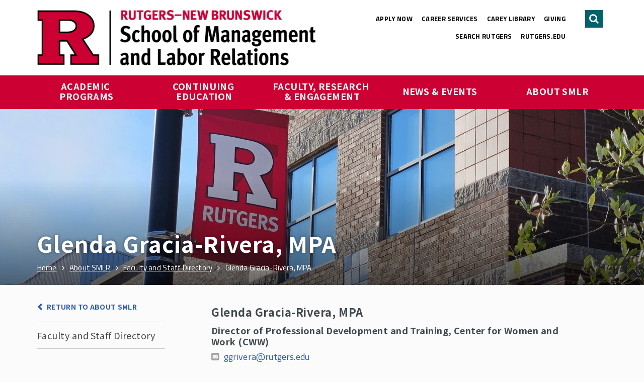

--- FILE ---
content_type: text/html; charset=utf-8
request_url: https://smlr.rutgers.edu/faculty-staff/glenda-gracia-rivera
body_size: 11724
content:
<!DOCTYPE html PUBLIC "-//W3C//DTD XHTML+RDFa 1.0//EN"
  "http://www.w3.org/MarkUp/DTD/xhtml-rdfa-1.dtd">
<html xmlns="http://www.w3.org/1999/xhtml" xml:lang="en" version="XHTML+RDFa 1.0" dir="ltr" class="no-js">

<head profile="http://www.w3.org/1999/xhtml/vocab">
  <meta name="viewport" content="width=device-width, initial-scale=1">

  <meta http-equiv="Content-Type" content="text/html; charset=utf-8" />
<link rel="shortcut icon" href="https://smlr.rutgers.edu/sites/default/files/favicons-r.gif" type="image/gif" />
<meta name="generator" content="Drupal 7 (https://www.drupal.org)" />
<link rel="canonical" href="https://smlr.rutgers.edu/faculty-staff/glenda-gracia-rivera" />
<link rel="shortlink" href="https://smlr.rutgers.edu/node/256" />
  <title>Glenda Gracia-Rivera, MPA | Rutgers School of Management and Labor Relations</title>
  <link type="text/css" rel="stylesheet" href="https://smlr.rutgers.edu/sites/default/files/css/css_rEI_5cK_B9hB4So2yZUtr5weuEV3heuAllCDE6XsIkI.css" media="all" />
<link type="text/css" rel="stylesheet" href="https://smlr.rutgers.edu/sites/default/files/css/css_FwiM_cZNvy9AQB2hY7eTyhOmDJOFvdK9VwjORc-oYF8.css" media="all" />
<link type="text/css" rel="stylesheet" href="https://smlr.rutgers.edu/sites/default/files/css/css_A6BRL8xKWRNJMcE4VWWY5NZTVaQcQZnVvhZxZ-05BSk.css" media="screen" />
<link type="text/css" rel="stylesheet" href="https://smlr.rutgers.edu/sites/default/files/css/css_8I8tOCPjIVP6mfeMJ_e9IPVH1CnLb6wMloNuja55pnc.css" media="all" />
<link type="text/css" rel="stylesheet" href="https://smlr.rutgers.edu/sites/default/files/css/css_UjHmTrSOUugVXkouejuDyPHhPCRokyR3pZgDB5Kq6QU.css" media="all" />
<link type="text/css" rel="stylesheet" href="https://fonts.googleapis.com/css?family=Titillium+Web:400,400i,700,700i|Noto+Sans+SC:400,400i,700,700i&amp;sqezid" media="all" />
<link type="text/css" rel="stylesheet" href="https://smlr.rutgers.edu/sites/default/files/css/css_AL6jcaF9TDNIXjNQB9jGsgL_e06Vn3uDp--G95BKHfA.css" media="all" />
<link type="text/css" rel="stylesheet" href="https://smlr.rutgers.edu/sites/default/files/css/css_GJwQtljn8yvWWWcSgi1GF2J2AIxvnntzl8QHpEyemLg.css" media="all" />
  <script type="text/javascript" src="https://smlr.rutgers.edu/sites/default/files/js/js_bHixdNqIm_fGV7c3IlqVJl-OQXz4T0rdcigI0kCjuGg.js"></script>
<script type="text/javascript" src="https://smlr.rutgers.edu/sites/default/files/js/js_NBwzY5aMcl3Zn9h-WRZGfwMNdZcSi2b4KL0Vz78LMwc.js"></script>
<script type="text/javascript" src="https://smlr.rutgers.edu/sites/default/files/js/js_wtOFmLVE0hIEZwLzJ113T3qouLKu4eRmLW7119yCVEI.js"></script>
<script type="text/javascript">
<!--//--><![CDATA[//><!--
(function(i,s,o,g,r,a,m){i["GoogleAnalyticsObject"]=r;i[r]=i[r]||function(){(i[r].q=i[r].q||[]).push(arguments)},i[r].l=1*new Date();a=s.createElement(o),m=s.getElementsByTagName(o)[0];a.async=1;a.src=g;m.parentNode.insertBefore(a,m)})(window,document,"script","//www.google-analytics.com/analytics.js","ga");ga("create", "UA-131673038-1", {"cookieDomain":"auto"});ga("set", "anonymizeIp", true);ga("send", "pageview");
//--><!]]>
</script>
<script type="text/javascript" src="https://smlr.rutgers.edu/sites/default/files/js/js_WVbF9Lmrn3-uJipk73keQpxhXp0Cn8kAocX9uRy6zho.js"></script>
<script type="text/javascript">
<!--//--><![CDATA[//><!--
jQuery.extend(Drupal.settings, {"basePath":"\/","pathPrefix":"","ajaxPageState":{"theme":"luxio","theme_token":"F7lxb49Rwz-YMH76m74sVz0lztPtEcONObkWFF68KG8","js":{"sites\/all\/modules\/contrib\/jquery_update\/replace\/jquery\/1.10\/jquery.min.js":1,"misc\/jquery-extend-3.4.0.js":1,"misc\/jquery-html-prefilter-3.5.0-backport.js":1,"misc\/jquery.once.js":1,"misc\/drupal.js":1,"sites\/all\/modules\/custom\/chuppies\/js\/drawer.js":1,"sites\/all\/modules\/custom\/chuppies\/js\/jquery.collapsepanel.js":1,"sites\/all\/modules\/custom\/chuppies\/js\/tabs.js":1,"sites\/all\/modules\/custom\/chuppies_alert\/js\/alert.js":1,"sites\/all\/libraries\/colorbox\/jquery.colorbox-min.js":1,"sites\/all\/modules\/contrib\/colorbox\/js\/colorbox.js":1,"sites\/all\/modules\/contrib\/colorbox\/js\/colorbox_load.js":1,"sites\/all\/modules\/custom\/chuppies_search\/js\/search-block.js":1,"sites\/all\/modules\/custom\/chuppies\/js\/rich-text.js":1,"sites\/all\/modules\/custom\/chuppies\/js\/blocks.js":1,"sites\/all\/modules\/contrib\/google_analytics\/googleanalytics.js":1,"0":1,"sites\/all\/themes\/chupacabra\/js\/main.js":1,"sites\/all\/themes\/chupacabra\/js\/animateauto.js":1,"sites\/all\/themes\/chupacabra\/js\/enquire.min.js":1,"sites\/all\/themes\/chupacabra\/js\/focuslost.js":1,"sites\/all\/themes\/chupacabra\/js\/jquery.hoverIntent.minified.js":1,"sites\/all\/themes\/chupacabra\/js\/perfect-scrollbar\/js\/min\/perfect-scrollbar.jquery.min.js":1},"css":{"modules\/system\/system.base.css":1,"modules\/system\/system.messages.css":1,"sites\/all\/modules\/custom\/chuppies\/css\/elements.scss":1,"sites\/all\/modules\/custom\/chuppies_alert\/css\/alert.scss":1,"sites\/all\/modules\/custom\/chuppies_dialogs\/chuppies_dialogs.css":1,"sites\/all\/modules\/custom\/chuppies_media\/css\/imce_override.scss":1,"sites\/all\/modules\/contrib\/date\/date_api\/date.css":1,"sites\/all\/modules\/contrib\/date\/date_popup\/themes\/datepicker.1.7.css":1,"modules\/field\/theme\/field.css":1,"modules\/node\/node.css":1,"modules\/search\/search.css":1,"modules\/user\/user.css":1,"sites\/all\/modules\/contrib\/views\/css\/views.css":1,"sites\/all\/modules\/contrib\/ckeditor\/css\/ckeditor.css":1,"sites\/all\/modules\/contrib\/ctools\/css\/ctools.css":1,"sites\/all\/modules\/contrib\/panels\/css\/panels.css":1,"sites\/all\/modules\/custom\/chuppies_layouts\/plugins\/layouts\/css\/layouts.scss":1,"sites\/all\/modules\/custom\/chuppies_menu\/css\/subnav-widget.scss":1,"sites\/all\/modules\/custom\/chuppies_menu\/css\/subnav-title.scss":1,"sites\/all\/modules\/features\/feature_profile\/css\/profile-pages.scss":1,"sites\/all\/modules\/custom\/chuppies_search\/css\/search-block--banner.scss":1,"sites\/all\/modules\/custom\/chuppies\/css\/chuppies-other.scss":1,"sites\/all\/modules\/custom\/menudata_megaflyout\/plugins\/layouts\/css\/layout.scss":1,"sites\/all\/modules\/custom\/chuppies_widgets\/css\/components-dev.scss":1,"sites\/all\/modules\/custom\/chuppies_widgets\/css\/components.scss":1,"sites\/all\/modules\/custom\/chuppies\/css\/blocks.scss":1,"https:\/\/fonts.googleapis.com\/css?family=Titillium+Web:400,400i,700,700i|Noto+Sans+SC:400,400i,700,700i":1,"sites\/all\/libraries\/fontawesome\/css\/font-awesome.css":1,"sites\/all\/themes\/chupacabra\/css\/global.scss":1,"sites\/all\/themes\/chupacabra\/js\/perfect-scrollbar\/css\/perfect-scrollbar.min.css":1,"sites\/all\/themes\/chupacabra\/css\/field_collection.theme.css":1}},"chuppies":{"breakpoints":{"phone":"screen and (max-width:750px)","phone_up":"screen and (min-width:751px)","tablet":"screen and (max-width:1000px)","tablet_up":"screen and (min-width:1001px)","desktop_up":"screen and (min-width:1201px)"}},"colorbox":{"opacity":"0.85","current":"{current} of {total}","previous":"\u00ab Prev","next":"Next \u00bb","close":"Close","maxWidth":"98%","maxHeight":"98%","fixed":true,"mobiledetect":false,"mobiledevicewidth":"480px"},"urlIsAjaxTrusted":{"\/faculty-staff\/glenda-gracia-rivera":true},"googleanalytics":{"trackOutbound":1,"trackMailto":1,"trackDownload":1,"trackDownloadExtensions":"7z|aac|arc|arj|asf|asx|avi|bin|csv|doc(x|m)?|dot(x|m)?|exe|flv|gif|gz|gzip|hqx|jar|jpe?g|js|mp(2|3|4|e?g)|mov(ie)?|msi|msp|pdf|phps|png|ppt(x|m)?|pot(x|m)?|pps(x|m)?|ppam|sld(x|m)?|thmx|qtm?|ra(m|r)?|sea|sit|tar|tgz|torrent|txt|wav|wma|wmv|wpd|xls(x|m|b)?|xlt(x|m)|xlam|xml|z|zip","trackColorbox":1}});
//--><!]]>
</script>
</head>
<body class="html not-front not-logged-in no-sidebars page-node page-node- page-node-256 node-type-profile" >
<!-- Google Tag Manager -->
<noscript><iframe src="//www.googletagmanager.com/ns.html?id=GTM-5WPJT3M" height="0" width="0" style="display:none;visibility:hidden"></iframe></noscript>
<script type="text/javascript">(function(w,d,s,l,i){w[l]=w[l]||[];w[l].push({'gtm.start':new Date().getTime(),event:'gtm.js'});var f=d.getElementsByTagName(s)[0];var j=d.createElement(s);var dl=l!='dataLayer'?'&l='+l:'';j.src='//www.googletagmanager.com/gtm.js?id='+i+dl;j.type='text/javascript';j.async=true;f.parentNode.insertBefore(j,f);})(window,document,'script','dataLayer','GTM-5WPJT3M');</script>
<!-- End Google Tag Manager -->
  <div id="skip-link">
    <a href="#main-content" class="element-invisible element-focusable">Skip to main content</a>
  </div>
    
  <div class="drupal-management">

                <div class="tabs clearfix"></div>
            
    
  </div>

  <div class="alert">
      <div class="region region-alert">
    <div class='alert-banner'><div id="block-chuppies-alert-alert" class="block block-chuppies-alert">

    
  <div class="content">
      </div>
</div>
</div>  </div>
  </div>

  <div class="page-wrapper"><div class="page">

    <header>
        <div class="region region-header">
    <div id="block-chuppies-search-search-form" class="block block-chuppies-search">

    
  <div class="content">
    
<div class="chuppies-search-form banner ">
  <div class="chuppies-search-form-panel">
    <div class="close-button">Close</div>
    <form action="/faculty-staff/glenda-gracia-rivera" method="post" id="search-block-form" accept-charset="UTF-8"><div><div class="container-inline">
      <h2 class="element-invisible">Search form</h2>
    <div class="form-item form-type-textfield form-item-search-block-form">
  <label class="element-invisible" for="edit-search-block-form--2">Search </label>
 <input title="Enter the terms you wish to search for." type="text" id="edit-search-block-form--2" name="search_block_form" value="" size="15" maxlength="128" class="form-text" />
</div>
<div class="form-actions form-wrapper" id="edit-actions"><input type="submit" id="edit-submit" name="op" value="Search" class="form-submit" /></div><input type="hidden" name="form_build_id" value="form-rEHX1LM9yqEhKNj5T3HtUv5MLGyBe-L56hBZs1S95Dw" />
<input type="hidden" name="form_id" value="search_block_form" />
</div>
</div></form>  </div>
  <div class="arrow"></div>
</div>
  </div>
</div>
<div id="block-chuppies-header-top" class="block block-chuppies">

    
  <div class="content">
    <div class="header-main clearfix default">
		<div class="constrain">
			<div class="top clearfix">
				<div class="logo-area">
					<a class="logo" href="/"><img src="https://smlr.rutgers.edu/sites/default/files/styles/chuppies_header_logo/public/Images/Logos/RNBSMLR_H_RED_BLACK_RGB.png?itok=28i_b8ZK" alt="Home" /></a>
					<a class="logo-mobile" href="/"><img src="https://smlr.rutgers.edu/sites/default/files/styles/chuppies_header_logo_mobile/public/Images/Logos/RNBSMLR_H_RED_BLACK_RGB.png?itok=xuclD4hV" alt="Home" /></a>
				</div>
				<div class="utility-menu-area">
                    <div class="utility-menu default">
	<ul class="menu"><li class="first leaf"><a href="/academic-programs/apply-smlr" title="">Apply Now</a></li>
<li class="leaf"><a href="/career-services" title="">Career Services</a></li>
<li class="leaf"><a href="/about-smlr/carey-library" title="">Carey Library</a></li>
<li class="leaf"><a href="/about-smlr/giving" title="">Giving</a></li>
<li class="leaf"><a href="https://search.rutgers.edu/" title="">Search Rutgers</a></li>
<li class="last leaf"><a href="https://www.rutgers.edu/" title="">rutgers.edu</a></li>
</ul></div>				</div>
				<div class="buttons-area">
					<a class="search-button" href="/search">
						<div class="element-invisible">Search</div>
					</a>
					<div class="menu-button"></div>
					<div class="menu-close-button"></div>
				</div>
			</div>
		</div>

		<div class="nav-panel">
			<div class="nav-panel-inside">
				<nav class="main-nav default flyout-style-simple">
					<div class="constrain">
						<ul class="menu"><li class="first collapsed" data-nav-flyout-id="3726"><a href="/academic-programs">Academic Programs</a></li>
<li class="collapsed" data-nav-flyout-id="9093"><a href="/continuing-education" title="">Continuing Education</a></li>
<li class="collapsed" data-nav-flyout-id="3741"><a href="/faculty-research-engagement">Faculty, Research &amp; Engagement</a></li>
<li class="collapsed" data-nav-flyout-id="3751"><a href="/content/news-events">News &amp; Events</a></li>
<li class="last collapsed active-trail" data-nav-flyout-id="3746"><a href="/about-smlr" class="active-trail">About SMLR</a></li>
</ul>					</div>
				</nav>
				<div class="utility-mobile-area">
					<div class="utility-mobile rows">
	
  <ul class="menu"><li class="first leaf"><a href="/academic-programs/apply-smlr" title="">Apply Now</a></li>
<li class="leaf"><a href="/career-services" title="">Career Services</a></li>
<li class="leaf"><a href="/about-smlr/carey-library" title="">Carey Library</a></li>
<li class="leaf"><a href="/about-smlr/giving" title="">Giving</a></li>
<li class="leaf"><a href="https://search.rutgers.edu/" title="">Search Rutgers</a></li>
<li class="last leaf"><a href="https://www.rutgers.edu/" title="">rutgers.edu</a></li>
</ul></div>				</div>
			</div>
		</div>
					<div class="constrain">
				<div class="flyouts simple">
					<div class="nav-flyout dropdown" data-nav-flyout-id="3726">
  <div class="nav-flyout-inside">
    <ul class="menu"><li class="first collapsed"><a href="/academic-programs/areas-study">Areas of Study</a></li>
<li class="collapsed"><a href="/academic-programs/undergraduate-programs">Undergraduate Programs</a></li>
<li class="collapsed"><a href="/academic-programs/graduate-programs">Graduate Programs</a></li>
<li class="collapsed"><a href="/academic-programs/graduate-certificates">Graduate Certificates</a></li>
<li class="collapsed"><a href="/academic-programs/phd-program">Ph.D. Program</a></li>
<li class="leaf"><a href="/academic-programs/online-learning">Online Learning</a></li>
<li class="collapsed"><a href="/academic-programs/smlr-global-learning-journeys">SMLR Global Learning Journeys</a></li>
<li class="leaf"><a href="/smlr-honors-program">SMLR Honors Program</a></li>
<li class="leaf"><a href="/academic-programs/continuing-education">Continuing Education</a></li>
<li class="collapsed"><a href="/academic-programs/student-organizations">Student Organizations</a></li>
<li class="leaf"><a href="/academic-programs/scholarships">Scholarships</a></li>
<li class="leaf"><a href="/academic-programs/apply-smlr">Apply to SMLR</a></li>
<li class="leaf"><a href="/academic-programs/course-schedules">Course Schedules</a></li>
<li class="collapsed"><a href="/academic-programs/current-students">For Current Students</a></li>
<li class="leaf"><a href="/academic-programs/smlr-teaching-excellence-awards">SMLR Teaching Excellence Awards</a></li>
<li class="leaf"><a href="/requestinfo">Request Information About SMLR Programs</a></li>
<li class="leaf"><a href="/academic-programs/rutgers-smlr-spring-2026-courses">Rutgers SMLR Spring 2026 Courses</a></li>
<li class="last leaf"><a href="/academic-programs/explore-your-options-smlr">Explore Your Options with SMLR</a></li>
</ul>  </div>
</div><div class="nav-flyout dropdown" data-nav-flyout-id="9093">
  <div class="nav-flyout-inside">
    <ul class="menu"><li class="first collapsed"><a href="/LEARN">Labor Education Action Research Network (LEARN)</a></li>
<li class="leaf"><a href="/continuing-education/diversity-equity-inclusion-programs">Diversity, Equity &amp; Inclusion Programs</a></li>
<li class="leaf"><a href="https://smlr.rutgers.edu/employee-ownership-education-program" title="">Employee Ownership</a></li>
<li class="collapsed"><a href="/continuing-education/human-resource-management">Human Resource Management</a></li>
<li class="last collapsed"><a href="/continuing-education/labor-employment-relations-programs">Labor &amp; Employment Relations Programs</a></li>
</ul>  </div>
</div><div class="nav-flyout dropdown" data-nav-flyout-id="3741">
  <div class="nav-flyout-inside">
    <ul class="menu"><li class="first leaf"><a href="/faculty-research-engagement/smlr-core-faculty">SMLR Core Faculty</a></li>
<li class="leaf"><a href="/faculty-research-engagement/smlr-faculty-areas-expertise">SMLR Faculty Areas of Expertise</a></li>
<li class="leaf"><a href="/faculty-research-engagement/areas-impact">Areas of Impact</a></li>
<li class="collapsed"><a href="/faculty-research-engagement/center-global-work-and-employment">Center for Global Work and Employment</a></li>
<li class="collapsed"><a href="/faculty-research-engagement/center-innovation-worker-organization-ciwo">Center for Innovation in Worker Organization (CIWO)</a></li>
<li class="collapsed"><a href="/center-for-women-and-work">Center for Women &amp; Work (CWW)</a></li>
<li class="collapsed"><a href="/faculty-research-engagement/center-study-collaboration-work-and-society">Center for the Study of Collaboration in Work and Society</a></li>
<li class="collapsed"><a href="/faculty-research-engagement/education-employment-research-center-eerc">Education &amp; Employment Research Center (EERC)</a></li>
<li class="collapsed"><a href="/faculty-research-engagement/institute-study-employee-ownership-and-profit-sharing">Institute for the Study of Employee Ownership and Profit Sharing</a></li>
<li class="collapsed"><a href="/nj-ny-center-employee-ownership">NJ/NY Center for Employee Ownership</a></li>
<li class="collapsed"><a href="/faculty-research-engagement/program-disability-research">Program for Disability Research</a></li>
<li class="last collapsed"><a href="/workplace-justice-lab-ru">Workplace Justice Lab@RU</a></li>
</ul>  </div>
</div><div class="nav-flyout dropdown" data-nav-flyout-id="3751">
  <div class="nav-flyout-inside">
    <ul class="menu"><li class="first collapsed"><a href="/news">SMLR News</a></li>
<li class="leaf"><a href="/news-events/smlr-experts-news">SMLR Experts In the News</a></li>
<li class="leaf"><a href="/a-third-of-your-life-podcast">A Third of Your Life Podcast</a></li>
<li class="leaf"><a href="/news-events/media-inquiries">Media Inquiries</a></li>
<li class="collapsed"><a href="/news-events/upcoming-events">Upcoming Events</a></li>
<li class="last collapsed"><a href="/news-events/smlr-class-2026-convocation">SMLR Class of 2026 Convocation</a></li>
</ul>  </div>
</div><div class="nav-flyout dropdown" data-nav-flyout-id="3746">
  <div class="nav-flyout-inside">
    <ul class="menu"><li class="first leaf"><a href="/about-smlr/contact-us">Contact Us</a></li>
<li class="collapsed"><a href="/faculty-staff">Faculty and Staff Directory</a></li>
<li class="collapsed"><a href="/about-smlr/dean-students">Dean of Students</a></li>
<li class="collapsed"><a href="/about-smlr/diversity-equity-inclusion-smlr">Diversity, Equity &amp; Inclusion @ SMLR</a></li>
<li class="leaf"><a href="/about-smlr/smlr-mission">SMLR Mission</a></li>
<li class="collapsed"><a href="/about-smlr/smlrs-history">SMLR&#039;s History</a></li>
<li class="leaf"><a href="/about-smlr/smlr-state-advisory-council">The SMLR State Advisory Council</a></li>
<li class="collapsed"><a href="/about-smlr/alumni">Alumni</a></li>
<li class="leaf"><a href="/about-smlr/visit-smlr">Visit SMLR</a></li>
<li class="leaf"><a href="/about-smlr/smlr-learning-objectives">SMLR Learning Objectives</a></li>
<li class="collapsed"><a href="/about-smlr/carey-library" title="">Carey Library</a></li>
<li class="collapsed"><a href="/career-services" title="">Career Services</a></li>
<li class="last leaf"><a href="/about-smlr/giving">Giving</a></li>
</ul>  </div>
</div>				</div>
			</div>
		</div>  </div>
</div>
  </div>
    </header>

    <a id="main-content"></a>

    <main role="main" id="main-wrapper"><div id="main" class="clearfix">

      <div id="content" class="column"><div class="section">
          <div class="region region-content">
    <div id="block-chuppies-toolbox" class="block block-chuppies">

    
  <div class="content">
      </div>
</div>
<div id="block-system-main" class="block block-system">

    
  <div class="content">
    
<div class="panelizer-view-mode node node-full node-profile node-256">
        
<div class="subpage-layout has-sidebar subpage-2-col">
  <div class="
  page-header
  center-landing  banner-broad    ctas-empty
  ">

  <div class="slide-container clearfix">
    <div class="wr-image">
      <div class="image" >
        <img srcset="https://smlr.rutgers.edu/sites/default/files/styles/manualcrop_banner_broad_400/public/Images/Banners/RUSMLR_flag_2024_3.jpg?itok=nHijKOkK 400w, https://smlr.rutgers.edu/sites/default/files/styles/manualcrop_banner_broad_800/public/Images/Banners/RUSMLR_flag_2024_3.jpg?itok=b9nRFV0B 800w, https://smlr.rutgers.edu/sites/default/files/styles/manualcrop_banner_broad_1600/public/Images/Banners/RUSMLR_flag_2024_3.jpg?itok=MKSWH-V_ 1600w" src="https://smlr.rutgers.edu/sites/default/files/styles/manualcrop_banner_broad_1600/public/Images/Banners/RUSMLR_flag_2024_3.jpg?itok=MKSWH-V_" alt="" />      </div>
    </div>

    <div class="content no-ctas cta-row">

      
      <div class="text-content">
        <div class="title-content">
                      <h1 class="title">Glenda Gracia-Rivera, MPA</h1>
                    <div class="breadcrumbs">
            <a href="/"><span class='breadcrumb-link'>Home</span></a><a href="/about-smlr"><span class='breadcrumb-link'>About SMLR</span></a><a href="/faculty-staff"><span class='breadcrumb-link'>Faculty and Staff Directory</span></a><div class='thispage'>Glenda Gracia-Rivera, MPA</div>          </div>
        </div>

              </div>

    </div>

      </div>

</div>  <div class="content-area clearfix">

    <div class="subnav-wrapper">

      <div class="drawer-wrapper clearfix not-empty cover tablet ">
  <div class="drawer-title"><div class="subnav-title default">
  Explore This Section</div></div>  <div class="drawer" tabindex="0">
    <div class="drawer-inside" >
      <nav class='subnav-region chuppies-region-narrow'><div class="chuppies-widget-wrapper"><div class="chuppies-widget"><div class="subnav-menu-widget lines"><a href="/about-smlr" class="nav-return">Return to About SMLR</a><ul class="menu"><li class="first last expanded"><a href="/faculty-staff">Faculty and Staff Directory</a></li>
</ul></div></div></div></nav>    </div>
  </div>
</div>
    </div>

    <div class="body-wrapper ">
      <div class="body-region chuppies-region-wide meta-region">
        <div class="chuppies-widget-wrapper"><div class="chuppies-widget"><div class="profile-meta">
      <div class="profile-photo"><div class="field field-name-field-profile-photo field-type-image field-label-hidden"><div class="field-items"><div class="field-item even"><img src="https://smlr.rutgers.edu/sites/default/files/styles/manualcrop_1_1_400/public/Images/Faculty-Staff-Photos/Gracia-Rivera_Glenda.jpg?itok=b_5pgStX&amp;c=91554f81a36cf08388a22d0af4776cb0" alt="Glenda Gracia-Rivera" /></div></div></div></div>
    <div class="profile-details">

    <h2 class="profile-title">Glenda Gracia-Rivera, MPA</h2>

          <ul class="profile-roles">
                  <li>Director of Professional Development and Training, Center for Women and Work (CWW)</li>
              </ul>
    
          <div class="profile-email">
        <a href="mailto:ggrivera@rutgers.edu">ggrivera@rutgers.edu</a>      </div>
    
          <div class="profile-phone">
        <a href="tel:8489320054">848-932-0054</a>      </div>
    
          <div class="profile-address">
        Janice H. Levin Building, 94 Rockafeller Road, Piscataway, NJ 08854-8054      </div>
    
  </div>
</div></div></div>      </div>
      <div class="body-region  chuppies-region-wide">
              </div>
      <div class="body-region  chuppies-region-wide">
              </div>

      <div class="body-colset  clearfix">
        <div class="constrain">
          <div class="body-col-region col1 chuppies-region-narrow">
            <div class="body-col-region-interior">
              <div class="panel-pane pane-body-text"  >
  
      
  
  <div class="pane-content">
    <div class="chuppies-widget-wrapper"><div class="chuppies-widget"><div class="body-text-widget">

  <div class="rich-text table-grid quote-under  caption-align-left">
  <h5>Education</h5>

<p>M.P.A., Seton Hall University</p>

<p>B.A., Seton Hall University</p>
</div>
</div></div></div>  </div>

  
  </div>
            </div>
          </div>
          <div class="body-col-region col2 chuppies-region-narrow">
            <div class="body-col-region-interior">
                          </div>
          </div>
        </div>
      </div>

      <div class="body-region  chuppies-region-wide">
        <div class="panel-pane pane-body-text"  >
  
      
  
  <div class="pane-content">
    <div class="chuppies-widget-wrapper"><div class="chuppies-widget"><div class="body-text-widget">

  <div class="rich-text table-grid quote-under  caption-align-left">
  <p>Glenda Gracia-Rivera is a skilled trainer with 25 years of experience in designing programs and delivering content to learners of all ages. Glenda’s work focuses on expanding leadership opportunities for all and elevating equity-minded policies and practices in today’s classrooms and workplaces. She accomplishes this by developing/implementing programs directed at bringing about institutional change in various arenas including academic, nonprofit, and corporate institutions.</p>

<p>Her clients cover a broad spectrum of industries throughout the region. She provides extensive services to school districts all over NJ, as well as higher education institutions such as Raritan Valley Community College, Hunter College, and St. Joseph’s University. Glenda has also partnered with multiple state government agencies such as the NJ Department of Education, Labor and Workforce Development, NJ Department of Children and Families – Division on Women, and the Office of Legislative Services. Some of her corporate clients include LG Electronics, Provident Bank, Johnson &amp; Johnson, and Atlantic Healthcare System, to name a few.</p>

<p>In addition to her expertise in building equitable and inclusive practices, Glenda also has an extensive background in leadership development, strategic planning processes, and qualitative research. She has co-authored local research studies on identifying needs and priorities to increase equity for women in New Jersey, and the economic development of Latina immigrants. On a national level, her research has included advancing equity in career and technical education, and examining the role of employee ownership in building the assets of low-income workers.</p>

<p>Glenda holds a Bachelor of Arts in sociology, and a Master of Public Administration in non-profit management, both from Seton Hall University. Outside of her responsibilities at Rutgers, she has also served on various boards and committees in her community that focus on empowering women/girls and addressing educational disparities for minoritized populations. These include Mercer Street Friends in Trenton, Girl Scouts of Eastern PA, and Chi Upsilon Sigma National Latin Sorority, Inc.</p>
</div>
</div></div></div>  </div>

  
  </div>
      </div>
    </div>

    <div class="sidebar-wrapper">
      <div class="sidebar-region chuppies-region-narrow meta-region">
        <div class="chuppies-widget-wrapper"><div class="chuppies-widget"><div class="profile-meta-sidebar">
      <div class="profile-photo"><div class="field field-name-field-profile-photo field-type-image field-label-hidden"><div class="field-items"><div class="field-item even"><img src="https://smlr.rutgers.edu/sites/default/files/styles/manualcrop_1_1_400/public/Images/Faculty-Staff-Photos/Gracia-Rivera_Glenda.jpg?itok=b_5pgStX&amp;c=91554f81a36cf08388a22d0af4776cb0" alt="Glenda Gracia-Rivera" /></div></div></div></div>
  </div></div></div>      </div>
      <div class="sidebar-region  chuppies-region-narrow">
        <div class="panel-pane pane-body-text"  >
  
      
  
  <div class="pane-content">
    <div class="chuppies-widget-wrapper"><div class="chuppies-widget"><div class="body-text-widget">

  <div class="rich-text table-grid quote-under  caption-align-left">
  </div>
</div></div></div>  </div>

  
  </div>
<div class="panel-separator"></div><div class="panel-pane pane-body-text"  >
  
      
  
  <div class="pane-content">
    <div class="chuppies-widget-wrapper shade"><div class="chuppies-widget"><div class="body-text-widget">

  <div class="rich-text table-grid quote-under  caption-align-left">
  
<h5>Related Links</h5>

<p><a href="/center-for-women-and-work">Center for Women &amp; Work (CWW)</a></p>
</div>
</div></div></div>  </div>

  
  </div>
      </div>
    </div>

  </div>
</div></div>
  </div>
</div>
  </div>
              </div></div> <!-- /.section, /#content -->

    </div></main> <!-- /#main, /#main-wrapper -->

    <div id="footer"><div class="section">
        <div class="region region-footer">
    <div id="block-chuppies-audience-nav" class="block block-chuppies">

    
  <div class="content">
    <div class="drawer-wrapper clearfix not-empty push phone ">
  <div class='drawer-title'><div class="drawer-title-content default">
  Information For...</div></div>  <div class="drawer" tabindex="0">
    <div class="drawer-inside" >
      <div class="audience-menu default tabs-buttons arrows-on has-background" style="background-image:url('https://smlr.rutgers.edu/sites/default/files/Images/Backgrounds/red-background.jpg')">
  <div class="audience-controls">
          <div class="button" data-audience="0" aria-hidden="true">Prospective Students</div>
          <div class="button" data-audience="1" aria-hidden="true">Current Students</div>
          <div class="button" data-audience="2" aria-hidden="true">Faculty &amp; Staff</div>
          <div class="button" data-audience="3" aria-hidden="true">Alumni</div>
          <div class="button" data-audience="4" aria-hidden="true">Online Learning</div>
      </div>
  <div class="flyouts">
      <div class="flyout" data-audience="0" tabindex="0">
      <div class="flyout-title">Prospective Students</div>
            <div class="megaflyout megaflyout-3-col">

    <div class="columns">
      <div class="col col1 chuppies-region-narrow">
        <div class="panel-pane pane-body-text"  >
  
      
  
  <div class="pane-content">
    <div class="chuppies-widget-wrapper" style="background: url(https://smlr.rutgers.edu/sites/default/files/Images/Backgrounds/bg_tealgrey.jpg); background-size:cover;"><div class="chuppies-widget"><div class="body-text-widget">

  <div class="rich-text table-grid quote-under  caption-align-left">
  <h2>Welcome!</h2>

<p>Rutgers School of Management and Labor Relations (SMLR) is renowned across the nation and world for our&nbsp;highly cited and published faculty, prolific research, and excellent student career outcomes.&nbsp;SMLR is the place to study work, organizations, and workforce issues.</p>

<p>Learn from leaders in the world of work, building effective organizations, and the changing employment relationships.</p>
</div>
</div></div></div>  </div>

  
  </div>
<div class="panel-separator"></div><div class="panel-pane pane-cta"  >
  
      
  
  <div class="pane-content">
    <div class="chuppies-widget-wrapper"><div class="chuppies-widget"><div class="cta-widget">
    <a href="/requestinfo" target="_self" class="cta-button standard fullwidth">Request More Information</a></div></div></div>  </div>

  
  </div>
      </div>
      <div class="col col2 chuppies-region-narrow">
        <div class="panel-pane pane-body-text"  >
  
      
  
  <div class="pane-content">
    <div class="chuppies-widget-wrapper"><div class="chuppies-widget"><div class="body-text-widget">

  <div class="rich-text table-grid quote-under  caption-align-left">
  <h3>Undergraduate Programs</h3>
</div>
</div></div></div>  </div>

  
  </div>
<div class="panel-separator"></div><div class="panel-pane pane-cta"  >
  
      
  
  <div class="pane-content">
    <div class="chuppies-widget-wrapper"><div class="chuppies-widget"><div class="cta-widget">
    <a href="/academic-programs/undergraduate-programs/bachelors-degree-human-resource-management" target="_self" class="cta-button hollow fullwidth">B.A. in Human Resource Management</a>  <a href="/ba-labor-studies-and-employment-relations" target="_self" class="cta-button hollow fullwidth">B.A. in Labor Studies and Employment Relations</a>  <a href="/academic-programs/undergraduate-programs/bs-in-labor-and-employment-relations" target="_self" class="cta-button hollow fullwidth">B.S. in Labor and Employment Relations</a>  <a href="/academic-programs/undergraduate-programs/online-bs-labor-and-employment-relations-option" target="_self" class="cta-button hollow fullwidth">Online B.S. in Labor and Employment Relations</a></div></div></div>  </div>

  
  </div>
      </div>
      <div class="col col3 chuppies-region-narrow">
        <div class="panel-pane pane-body-text"  >
  
      
  
  <div class="pane-content">
    <div class="chuppies-widget-wrapper"><div class="chuppies-widget"><div class="body-text-widget">

  <div class="rich-text table-grid quote-under  caption-align-left">
  <h3>Graduate Programs</h3>
</div>
</div></div></div>  </div>

  
  </div>
<div class="panel-separator"></div><div class="panel-pane pane-cta"  >
  
      
  
  <div class="pane-content">
    <div class="chuppies-widget-wrapper"><div class="chuppies-widget"><div class="cta-widget">
    <a href="/academic-programs/graduate-programs/master-human-resource-management" target="_self" class="cta-button hollow fullwidth">Master&#039;s in Human Resource Management (MHRM)</a>  <a href="/academic-programs/graduate-programs/online-professional-masters-human-resource-management" target="_self" class="cta-button hollow fullwidth">Online Professional MHRM</a>  <a href="/academic-programs/areas-study/labor-studies-and-employment-relations-lser" target="_self" class="cta-button hollow fullwidth">Master&#039;s in Labor and Employment Relations (MLER)</a>  <a href="/academic-programs/graduate-programs/online-professional-masters-labor-and-employment-relations" target="_self" class="cta-button hollow fullwidth">Online Professional MLER</a></div></div></div>  </div>

  
  </div>
      </div>
    </div>

</div>    </div>
      <div class="flyout" data-audience="1" tabindex="0">
      <div class="flyout-title">Current Students</div>
            <div class="megaflyout megaflyout-3-col">

    <div class="columns">
      <div class="col col1 chuppies-region-narrow">
        <div class="panel-pane pane-body-text"  >
  
      
  
  <div class="pane-content">
    <div class="chuppies-widget-wrapper" style="background: url(https://smlr.rutgers.edu/sites/default/files/Images/Backgrounds/bg_tealgrey.jpg); background-size:cover;"><div class="chuppies-widget"><div class="body-text-widget">

  <div class="rich-text table-grid quote-under  caption-align-left">
  <h2>Resources for SMLR Students</h2>

<p>We are so glad to have you as a member of the SMLR community! These links will help you find the resources you need.&nbsp;Our student advisors are available to assist you along your academic journey.</p>

<hr /></div>
</div></div></div>  </div>

  
  </div>
      </div>
      <div class="col col2 chuppies-region-narrow">
        <div class="panel-pane pane-cta"  >
  
      
  
  <div class="pane-content">
    <div class="chuppies-widget-wrapper"><div class="chuppies-widget"><div class="cta-widget">
    <a href="/academic-programs/current-students" target="_blank" class="cta-button standard fullwidth">Resources for Current Students</a>  <a href="/academic-programs/course-schedules" target="_self" class="cta-button standard fullwidth">Course Schedules</a>  <a href="/academic-programs/undergraduate-programs/bachelors-degree-human-resource-management/scholarships" target="_self" class="cta-button standard fullwidth">Scholarships</a>  <a href="/about-smlr/carey-library" target="_blank" class="cta-button standard fullwidth">James B. Carey Library</a></div></div></div>  </div>

  
  </div>
      </div>
      <div class="col col3 chuppies-region-narrow">
        <div class="panel-pane pane-cta"  >
  
      
  
  <div class="pane-content">
    <div class="chuppies-widget-wrapper"><div class="chuppies-widget"><div class="cta-widget">
    <a href="https://newbrunswick.rutgers.edu/caring-for-our-community" target="_blank" class="cta-button standard fullwidth">Caring for Our Community - Links to Resources</a>  <a href="/career-services" target="_blank" class="cta-button standard fullwidth">SMLR Career Services</a>  <a href="/academic-programs/student-organizations" target="_blank" class="cta-button standard fullwidth">Student Organizations</a>  <a href="/about-smlr/dean-students" target="_blank" class="cta-button standard fullwidth">Dean of Students / Student Advising</a></div></div></div>  </div>

  
  </div>
      </div>
    </div>

</div>    </div>
      <div class="flyout" data-audience="2" tabindex="0">
      <div class="flyout-title">Faculty &amp; Staff</div>
            <div class="megaflyout megaflyout-2-col col-60-30">

    <div class="columns">
      <div class="col col1 chuppies-region-wide">
        <div class="panel-pane pane-body-text"  >
  
      
  
  <div class="pane-content">
    <div class="chuppies-widget-wrapper" style="background: url(https://smlr.rutgers.edu/sites/default/files/Images/Backgrounds/bg_tealgrey.jpg); background-size:cover;"><div class="chuppies-widget"><div class="body-text-widget">

  <div class="rich-text table-grid quote-under  caption-align-left">
  <h3>Resources for SMLR Faculty &amp; Staff</h3>
</div>
</div></div></div>  </div>

  
  </div>
<div class="panel-separator"></div><div class="panel-pane pane-cta"  >
  
      
  
  <div class="pane-content">
    <div class="chuppies-widget-wrapper"><div class="chuppies-widget"><div class="cta-widget">
    <a href="https://smlr.rutgers.edu/faculty-awards" target="_blank" class="cta-button standard fullwidth">SMLR Faculty Awards Submission Form</a>  <a href="/ProspectiveFunding" target="_blank" class="cta-button standard fullwidth">SMLR Prospective Funding Information Form</a>  <a href="https://rutgers.ca1.qualtrics.com/jfe/form/SV_5u7SJRCN1tdYvr0" target="_blank" class="cta-button standard fullwidth">SMLR Professional Development Request Form</a>  <a href="https://rutgers.ca1.qualtrics.com/jfe/form/SV_2b40IuafaMgyHPw" target="_blank" class="cta-button standard fullwidth">SMLR Staff Recognition Form</a>  <a href="https://smlr.rutgers.edu/sites/default/files/Documents/SMLR_Department_PCard_RequestForm.pdf" target="_blank" class="cta-button standard fullwidth">SMLR Department PCard Request Form</a></div></div></div>  </div>

  
  </div>
      </div>
      <div class="col col2 chuppies-region-narrow">
        <div class="panel-pane pane-body-text"  >
  
      
  
  <div class="pane-content">
    <div class="chuppies-widget-wrapper" style="background: url(https://smlr.rutgers.edu/sites/default/files/Images/Backgrounds/bg_tealgrey.jpg); background-size:cover;"><div class="chuppies-widget"><div class="body-text-widget">

  <div class="rich-text table-grid quote-under  caption-align-left">
  <h3>&nbsp;&nbsp;</h3>
</div>
</div></div></div>  </div>

  
  </div>
<div class="panel-separator"></div><div class="panel-pane pane-cta"  >
  
      
  
  <div class="pane-content">
    <div class="chuppies-widget-wrapper"><div class="chuppies-widget"><div class="cta-widget">
    <a href="/ITsupport" target="_blank" class="cta-button standard fullwidth">Contact SMLR IT Support</a>  <a href="/smlr-canvas-resources" target="_blank" class="cta-button standard fullwidth">SMLR Faculty &amp; Staff Resources (Canvas Site)</a>  <a href="https://newbrunswick.rutgers.edu/caring-for-our-community" target="_blank" class="cta-button standard fullwidth">Caring for Our Community - Links to Resources</a>  <a href="/faculty-staff" target="_blank" class="cta-button standard fullwidth">Faculty &amp; Staff Web Directory</a></div></div></div>  </div>

  
  </div>
      </div>
    </div>

</div>    </div>
      <div class="flyout" data-audience="3" tabindex="0">
      <div class="flyout-title">Alumni</div>
            <div class="megaflyout megaflyout-2-col col-60-30">

    <div class="columns">
      <div class="col col1 chuppies-region-wide">
        <div class="panel-pane pane-body-text"  >
  
      
  
  <div class="pane-content">
    <div class="chuppies-widget-wrapper" style="background: url(https://smlr.rutgers.edu/sites/default/files/Images/Backgrounds/bg_tealgrey.jpg); background-size:cover;"><div class="chuppies-widget"><div class="body-text-widget">

  <div class="rich-text table-grid quote-under  caption-align-left">
  <h2>Interested In Joining Our Community?</h2>

<p>Our alumni association is a community of graduates, practitioners in the fields of labor relations and human resources, and friends who share an affinity with SMLR.</p>

<hr />

</div>
</div></div></div>  </div>

  
  </div>
      </div>
      <div class="col col2 chuppies-region-narrow">
        <div class="panel-pane pane-cta"  >
  
      
  
  <div class="pane-content">
    <div class="chuppies-widget-wrapper"><div class="chuppies-widget"><div class="cta-widget">
    <a href="/about-smlr/alumni" target="_self" class="cta-button standard fullwidth">Join Our Alumni Network</a></div></div></div>  </div>

  
  </div>
      </div>
    </div>

</div>    </div>
      <div class="flyout" data-audience="4" tabindex="0">
      <div class="flyout-title">Online Learning</div>
            <div class="megaflyout megaflyout-2-col col-60-30">

    <div class="columns">
      <div class="col col1 chuppies-region-wide">
        <div class="panel-pane pane-body-text"  >
  
      
  
  <div class="pane-content">
    <div class="chuppies-widget-wrapper" style="background: url(https://smlr.rutgers.edu/sites/default/files/Images/Backgrounds/bg_tealgrey.jpg); background-size:cover;"><div class="chuppies-widget"><div class="body-text-widget">

  <div class="rich-text table-grid quote-under  caption-align-left">
  <h2>Achieve your Goals Through Flexible Online Programs</h2>

<p>Online learning is perfectly suited for highly motivated, independent students who are seeking the convenience of distance learning. Explore your options through our degree programs, graduate certificate programs, and workshop offerings.</p>

<hr /></div>
</div></div></div>  </div>

  
  </div>
<div class="panel-separator"></div><div class="panel-pane pane-cta"  >
  
      
  
  <div class="pane-content">
    <div class="chuppies-widget-wrapper"><div class="chuppies-widget"><div class="cta-widget">
    <a href="/academic-programs/online-learning" target="_blank" class="cta-button standard fullwidth">SMLR Online Learning</a></div></div></div>  </div>

  
  </div>
      </div>
      <div class="col col2 chuppies-region-narrow">
              </div>
    </div>

</div>    </div>
    </div>
</div>    </div>
  </div>
</div>  </div>
</div>
<div id="block-chuppies-footer-bottom" class="block block-chuppies">

    
  <div class="content">
    <div class="footer-bottom center has-background">
  <div class="background-holder" style="background-image:url('https://smlr.rutgers.edu/sites/default/files/Images/webfooter4_bw.jpg')"></div>

  <div class="footer-bottom-inside">
    <div class="logo"><a href="/"><img src="https://smlr.rutgers.edu/sites/default/files/styles/chuppies_footer_logo/public/Images/Logos/footer_RNBSMLR_H_RED_WHITE_RGB.png?itok=dXq6vtTc" alt="Home" /></a></div>
    <div class="social-links">
                      <a href="https://twitter.com/RU_SMLR" class="twitter-link" target="_blank"><span class='element-invisible'>Visit us on Twitter</span></a>                      <a href="https://www.facebook.com/RutgersSMLR" class="facebook-link" target="_blank"><span class='element-invisible'>Visit us on Facebook</span></a>                      <a href="https://www.linkedin.com/school/rutgers-smlr/" class="linkedin-link" target="_blank"><span class='element-invisible'></span></a>                      <a href="https://www.instagram.com/ru_smlr" class="instagram-link" target="_blank"><span class='element-invisible'>Visit us on Instagram</span></a>                      <a href="https://www.youtube.com/user/RutgersSMLR" class="youtube-link" target="_blank"><span class='element-invisible'>Visit us on Youtube</span></a>          </div>
    <address>
      <p>94 Rockafeller Road<br />
Piscataway, NJ 08854-8054</p>

<p>&nbsp;</p>

<p>Rutgers is an equal access/equal opportunity institution. Individuals with disabilities are encouraged to direct suggestions, comments, or complaints concerning any accessibility issues with Rutgers websites to <a href="mailto:accessibility@rutgers.edu">accessibility@rutgers.edu</a> or complete the <a href="https://it.rutgers.edu/it-accessibility-initiative/barrierform/">Report Accessibility Barrier / Provide Feedback Form</a>.</p>

<p>&nbsp;</p>
    </address>
    <span class="copyright">
      Copyright ©2025, Rutgers, The State University of New Jersey.    </span>
    <div class="footer-links"></div>
  </div>

</div>  </div>
</div>
  </div>
    </div></div> <!-- /.section, /#footer -->

  </div></div> <!-- /#page, /#page-wrapper -->
  </body>
</html>


--- FILE ---
content_type: text/css
request_url: https://smlr.rutgers.edu/sites/default/files/css/css_FwiM_cZNvy9AQB2hY7eTyhOmDJOFvdK9VwjORc-oYF8.css
body_size: 4804
content:
@import url("https://fonts.googleapis.com/css?family=Titillium+Web:400,400i,700,700i|Noto+Sans+SC:400,400i,700,700i");.button-action-wrapper{position:relative;}.button-action-wrapper.impact{clear:both;}.button-action-wrapper a:after{font-family:FontAwesome;content:" " "";}.button-action-wrapper.inline a:after{vertical-align:middle;line-height:0;}.button-action-wrapper.default.impact a{float:right;padding:0px 17px 0px 10px;font:bold 15px Titillium Web;letter-spacing:0.025em;color:#726f6e;position:relative;display:table;max-width:300px;margin:0 auto;}.button-action-wrapper.default.impact a:after{display:block;margin-top:1px;position:absolute;top:50%;right:0px;line-height:0;}.button-action-wrapper.hollow.impact:before{content:"";position:absolute;z-index:-1;left:0;top:50%;display:block;height:1px;width:100%;background:#cdcbcb;}.button-action-wrapper.hollow.impact a{position:relative;display:table;max-width:300px;padding:12px 37px 12px 25px;margin:0 auto;background-color:white;border:1px solid #cdcbcb;font:bold 13px Titillium Web;letter-spacing:0.05em;text-transform:uppercase;color:#bbb9b8;}.button-action-wrapper.hollow.impact a:after{display:block;margin-top:1px;position:absolute;top:50%;right:20px;line-height:0;}.bulleted-link a{font-weight:normal;font-size:1em;font-family:Titillium Web;line-height:1.375em;letter-spacing:0.01em;color:#2d5ab4;}.bulleted-link.default a:before{font-family:FontAwesome;content:"" " ";}.bulleted-link.icon-right a:after{font-family:FontAwesome;content:" " "";}.cta-button{position:relative;padding:12px 37px 12px 25px;font-weight:bold;font-size:16px;font-family:Titillium Web;line-height:1.125em;letter-spacing:0.01em;color:#ffffff;text-transform:uppercase;text-align:center;background:#007886;border-bottom:3px solid #003f46;transition:background 0.2s,border 0.2s;}.cta-button:hover{background-color:#12a6b8;border-bottom:3px solid #0a5861;color:#ffffff;}.cta-button:after{font-family:FontAwesome;content:" " "";display:block;position:absolute;top:50%;right:20px;line-height:1px;}.cta-button.inline{display:inline-block;}.cta-button.fullwidth{display:block;}.cta-button.light{background:#007886;font-weight:normal;font-size:15px;font-family:Titillium Web;line-height:1.125em;letter-spacing:0.01em;color:#ffffff;border:none;}.cta-button.light:hover{background-color:#12a6b8;color:#ffffff;}.cta-button.hollow{background:#F2F2F2;border:1px solid #cac9c8;font-weight:bold;font-size:15px;font-family:Titillium Web;line-height:1.125em;letter-spacing:0.01em;color:#cc0033;transition:background 0.2s,border 0.2s,color 0.2s;}.cta-button.hollow:hover{background-color:#cc0033;border:1px solid #cc0033;color:#ffffff;}.cta-button.overlay{background:rgba(51,51,51,0.5);border:2px solid #e5e0dc;font-weight:bold;font-size:15px;font-family:Titillium Web;line-height:1.125em;letter-spacing:0.01em;color:#ffffff;}.cta-button.overlay:hover{background-color:black;color:white;}.cta-button.action-link{font-weight:bold;font-size:15px;font-family:Titillium Web;line-height:1.375em;letter-spacing:0.01em;color:#0e8190;padding:0;text-align:left;border:0;background:transparent;}.cta-button.action-link:hover{color:#12a6b8;}.cta-button.action-link:after{position:static;display:inline;line-height:inherit;}html,body,div,span,applet,object,iframe,h1,h2,h3,h4,h5,h6,p,blockquote,pre,a,abbr,acronym,address,big,cite,code,del,dfn,em,img,ins,kbd,q,s,samp,small,strike,strong,sub,sup,tt,var,b,u,i,center,dl,dt,dd,ol,ul,li,fieldset,form,label,legend,table,caption,tbody,tfoot,thead,tr,th,td,article,aside,canvas,details,embed,figure,figcaption,footer,header,hgroup,menu,nav,output,ruby,section,summary,time,mark,audio,video{margin:0;padding:0;border:0;font-size:100%;font:inherit;vertical-align:baseline;}article,aside,details,figcaption,figure,footer,header,hgroup,menu,nav,section{display:block;}body{line-height:1;}ol,ul{list-style:none;}blockquote,q{quotes:none;}blockquote:before,blockquote:after,q:before,q:after{content:'';content:none;}table{border-collapse:collapse;border-spacing:0;}.rich-text,.cke_editable{font:normal 18px Titillium Web;line-height:1.375em;letter-spacing:0.01em;color:#40484d;}.rich-text *,.cke_editable *{margin:14px 0;}.rich-text *:first-child,.cke_editable *:first-child{margin-top:0;}.rich-text *:last-child,.cke_editable *:last-child{margin-bottom:0;}.rich-text h2,.rich-text h3,.rich-text h4,.rich-text h5,.cke_editable h2,.cke_editable h3,.cke_editable h4,.cke_editable h5{color:#333333;font-family:Noto Sans SC;font-weight:bold;line-height:1.25em;}.rich-text h2,.cke_editable h2{font-size:32px;}.rich-text h3,.cke_editable h3{font-size:26px;}.rich-text h4,.cke_editable h4{font-size:22px;}.rich-text h5,.cke_editable h5{font-size:19px;}.rich-text strong,.cke_editable strong{font-weight:bold;}.rich-text em,.cke_editable em{font-style:italic;}.rich-text a,.cke_editable a{color:#2d5ab4;transition:color 0.2s;}.rich-text a:hover,.cke_editable a:hover{text-decoration:underline;color:#366dd9;}.rich-text hr,.cke_editable hr{border:0;background:#d7d6d5;height:2px;margin:30px 0;}.rich-text ul,.cke_editable ul{list-style-type:disc;}.rich-text ul li,.cke_editable ul li{margin:14px 0 14px 30px;}.rich-text ol,.cke_editable ol{list-style-type:decimal;}.rich-text ol li,.cke_editable ol li{margin:14px 0 14px 30px;}.rich-text table,.cke_editable table{border:2px solid #ffffff;border-spacing:1px;font-size:16px;line-height:22px;}.rich-text table th,.rich-text table td,.cke_editable table th,.cke_editable table td{vertical-align:top;border:1px solid #d7d6d5;}.rich-text table th,.cke_editable table th{padding:20px;font:bold 17px Noto Sans SC;color:white;background:#0E8190;}.rich-text table td,.cke_editable table td{padding:16px 20px;}.rich-text table tr:nth-child(odd),.cke_editable table tr:nth-child(odd){background:white;}.rich-text table tr:nth-child(even),.cke_editable table tr:nth-child(even){background:#f5f4f4;}.rich-text .wr-wr-table,.cke_editable .wr-wr-table{position:relative;margin-bottom:41px;clear:both;}.rich-text .wr-wr-table.aligned,.cke_editable .wr-wr-table.aligned{margin:10px 20px 15px 20px;max-width:60%;}.rich-text .wr-wr-table.aligned-right,.cke_editable .wr-wr-table.aligned-right{margin-right:0;float:right;}.rich-text .wr-wr-table.aligned-left,.cke_editable .wr-wr-table.aligned-left{margin-left:0;float:left;}.rich-text .wr-wr-table.aligned-center,.cke_editable .wr-wr-table.aligned-center{margin-left:auto;margin-right:auto;}.rich-text .wr-table,.cke_editable .wr-table{position:relative;width:100%;overflow:hidden;overflow-x:scroll;}.rich-text .wr-wr-table:after,.cke_editable .wr-wr-table:after{content:"";display:block;position:absolute;top:0;bottom:0;right:0;z-index:1;width:30px;background:linear-gradient(to left,rgba(0,0,0,0.25),rgba(0,0,0,0));}.rich-text .wr-wr-table:before,.cke_editable .wr-wr-table:before{content:"";display:block;position:absolute;top:0;bottom:0;left:0;z-index:1;width:30px;background:linear-gradient(to right,rgba(0,0,0,0.25),rgba(0,0,0,0));}.rich-text .wr-wr-table.left-maxed:before,.cke_editable .wr-wr-table.left-maxed:before{opacity:0;}.rich-text .wr-wr-table.right-maxed:after,.cke_editable .wr-wr-table.right-maxed:after{opacity:0;}.rich-text .wr-table .ps-scrollbar-x-rail,.cke_editable .wr-table .ps-scrollbar-x-rail{opacity:0.6;z-index:2;margin:0;}.rich-text .wr-table.ps-active-x table,.cke_editable .wr-table.ps-active-x table{margin-bottom:18px;}.rich-text sub,.cke_editable sub{vertical-align:sub;font-size:smaller;}.rich-text sup,.cke_editable sup{vertical-align:super;font-size:smaller;}.rich-text blockquote strong,.cke_editable blockquote strong{color:#00626d;}.rich-text.quote-after p + blockquote,.cke_editable.quote-after p + blockquote{border-top:2px solid #ebe4d3;padding-top:14px;}.rich-text.quote-after blockquote,.cke_editable.quote-after blockquote{font-size:20px;font-family:Noto Sans SC;letter-spacing:0.025em;line-height:1.375em;text-align:center;color:#6a7880;}.rich-text.quote-after blockquote:after,.cke_editable.quote-after blockquote:after{content:"";font-family:FontAwesome;display:block;width:60px;height:60px;margin:0 auto;margin-top:14px;font-size:35px;border-radius:30px;background-color:#ebe4d3;color:white;text-align:center;line-height:60px;}.rich-text.quote-under blockquote,.cke_editable.quote-under blockquote{font-size:22px;font-family:Titillium Web;letter-spacing:0.01em;line-height:1.2375em;padding:18px;position:relative;z-index:0;}.rich-text.quote-under blockquote:after,.cke_editable.quote-under blockquote:after{content:"";font-family:FontAwesome;font-size:52px;color:#ebe4d3;display:block;position:absolute;z-index:-1;top:24px;left:0;}.rich-text figure.image,.cke_editable figure.image{display:inline-table !important;margin-top:10px;max-width:100%;}.rich-text figure.image img,.cke_editable figure.image img{display:block;max-width:100%;height:auto;margin:0;padding:0;}.rich-text figure.image figcaption,.cke_editable figure.image figcaption{margin:0;display:table-caption;caption-side:bottom;padding:20px;font-weight:normal;font-size:15px;font-family:Titillium Web;line-height:1.125em;letter-spacing:0.01em;}.rich-text figure.image.aligned,.cke_editable figure.image.aligned{margin:10px 20px 15px 20px;max-width:60%;}.rich-text figure.image.aligned-right,.cke_editable figure.image.aligned-right{margin-right:0;}.rich-text figure.image.aligned-left,.cke_editable figure.image.aligned-left{margin-left:0;}.rich-text img,.cke_editable img{max-width:100%;height:auto;}.rich-text img.aligned,.cke_editable img.aligned{margin:10px 20px 15px 20px;max-width:60%;}.rich-text img.aligned-right,.cke_editable img.aligned-right{margin-right:0;}.rich-text img.aligned-left,.cke_editable img.aligned-left{margin-left:0;}.rich-text figure.image figcaption,.cke_editable figure.image figcaption{background:white;color:#556067;}.rich-text.caption-align-left figure.image figcaption,.cke_editable.caption-align-left figure.image figcaption{text-align:left;}.rich-text.caption-align-right figure.image figcaption,.cke_editable.caption-align-right figure.image figcaption{text-align:right;}.rich-text.caption-align-center figure.image figcaption,.cke_editable.caption-align-center figure.image figcaption{text-align:center;}@media screen and (max-width:750px){.rich-text figure.image,.cke_editable figure.image{float:none !important;}.rich-text figure.image.aligned,.cke_editable figure.image.aligned{display:table !important;max-width:100%;margin-left:auto;margin-right:auto;}.rich-text img,.cke_editable img{float:none !important;}.rich-text img.aligned,.cke_editable img.aligned{display:block;max-width:100%;margin-left:auto;margin-right:auto;}.rich-text .wr-wr-table,.cke_editable .wr-wr-table{float:none !important;text-align:center;}.rich-text .wr-wr-table.aligned,.cke_editable .wr-wr-table.aligned{display:block;max-width:100%;margin-left:0;margin-right:0;}.rich-text .wr-table,.cke_editable .wr-table{max-width:100%;width:auto;display:inline-block;text-align:left;}}.rich-text .alert-advisory,.cke_editable .alert-advisory{font-weight:bold;font-size:24px;font-family:Noto Sans SC;line-height:1.25em;letter-spacing:0.025em;color:#333333;margin-bottom:0;margin-top:20px;}.rich-text .alert-advisory.red,.cke_editable .alert-advisory.red{color:#ed1c24;}.rich-text .alert-advisory:first-child,.cke_editable .alert-advisory:first-child{margin-top:0;}.rich-text .alert-date,.cke_editable .alert-date{font-weight:600;font-size:14px;font-family:Titillium Web;line-height:1.375em;letter-spacing:0.01em;color:#40484d;margin:0;}.cke_editable{padding:20px;}.cke_editable .cke_image_resizer_wrapper{margin:0;}.cke_editable figure.image{margin:10px;}.cke_editable figure.image img{margin:0;}.cke_editable img{margin:10px;}.rteindent1{margin-left:40px;}.rteindent2{margin-left:80px;}.rteindent3{margin-left:120px;}.rteindent4{margin-left:160px;}.rteleft{text-align:left;}.rteright{text-align:right;}.rtecenter{text-align:center;}.rtejustify{text-align:justify;}.ibimage_left{float:left;}.ibimage_right{float:right;}.drawer-wrapper.empty{display:none;}.panels-ipe-editing .drawer-wrapper.empty{display:block;}.drawer:focus{outline:none;}.drawer-wrapper{position:relative;}.drawer-wrapper .panel-end-marker{position:absolute;top:0;}.drawer-wrapper .drawer-title{display:none;}.panels-ipe-editing .drawer-wrapper .drawer-title .panels-ipe-region{border:2px dashed #989694;background:#f7f7f7;padding:3px;}.panels-ipe-editing .drawer-wrapper .drawer-title .panels-ipe-placeholder{border:none;outline:none;background:transparent;}.panels-ipe-editing .drawer-wrapper .drawer-title .panels-ipe-placeholder h3{width:100%;margin:0 50px 0 0;}.panels-ipe-editing .drawer-wrapper .drawer-title .panels-ipe-dragbar{padding:0 8px;}.panels-ipe-editing .drawer-wrapper .drawer-title .panels-ipe-dragbar .panels-ipe-linkbar a{display:block;margin:4px 0;}.panels-ipe-editing .drawer-wrapper .drawer-title .panels-ipe-dragbar .panels-ipe-dragbar-admin-title{display:none;}.drawer{clear:both;}.drawer-title{clear:both;}.drawer-wrapper.desktop .drawer{overflow:hidden;padding-top:1px;margin-top:1px;}.drawer-wrapper.desktop .drawer-inside{background:white;}.drawer-wrapper.desktop .drawer-title{display:block;cursor:pointer;}.drawer-wrapper.desktop .drawer.default-drawer{pointer-events:none;background:none;}.js .drawer-wrapper.desktop.cover{position:relative;z-index:50;}.js .drawer-wrapper.desktop.cover .drawer{position:absolute;}.js .drawer-wrapper.desktop.cover .drawer:before{content:"";position:absolute;top:100%;width:100%;height:20px;background:linear-gradient(to bottom,#7f7c7a,rgba(127,124,122,0));}.js .drawer-wrapper.desktop .drawer{margin-top:-1px;min-height:1px;width:100%;height:0;position:relative;}.js .drawer-wrapper.desktop .drawer.open{margin-top:0;}@media screen and (min-width:1001px){.drawer-wrapper.tablet .drawer{height:auto !important;overflow:visible !important;}}@media screen and (max-width:1000px){.drawer-wrapper.tablet .drawer{overflow:hidden;padding-top:1px;margin-top:1px;}.drawer-wrapper.tablet .drawer-inside{background:white;}.drawer-wrapper.tablet .drawer-title{display:block;cursor:pointer;}.drawer-wrapper.tablet .drawer.default-drawer{pointer-events:none;background:none;}.js .drawer-wrapper.tablet.cover{position:relative;z-index:50;}.js .drawer-wrapper.tablet.cover .drawer{position:absolute;}.js .drawer-wrapper.tablet.cover .drawer:before{content:"";position:absolute;top:100%;width:100%;height:20px;background:linear-gradient(to bottom,#7f7c7a,rgba(127,124,122,0));}.js .drawer-wrapper.tablet .drawer{margin-top:-1px;min-height:1px;width:100%;height:0;position:relative;}.js .drawer-wrapper.tablet .drawer.open{margin-top:0;}}@media screen and (min-width:751px){.drawer-wrapper.phone .drawer{height:auto !important;overflow:visible !important;}}@media screen and (max-width:750px){.drawer-wrapper.phone .drawer{overflow:hidden;padding-top:1px;margin-top:1px;}.drawer-wrapper.phone .drawer-inside{background:white;}.drawer-wrapper.phone .drawer-title{display:block;cursor:pointer;}.drawer-wrapper.phone .drawer.default-drawer{pointer-events:none;background:none;}.js .drawer-wrapper.phone.cover{position:relative;z-index:50;}.js .drawer-wrapper.phone.cover .drawer{position:absolute;}.js .drawer-wrapper.phone.cover .drawer:before{content:"";position:absolute;top:100%;width:100%;height:20px;background:linear-gradient(to bottom,#7f7c7a,rgba(127,124,122,0));}.js .drawer-wrapper.phone .drawer{margin-top:-1px;min-height:1px;width:100%;height:0;position:relative;}.js .drawer-wrapper.phone .drawer.open{margin-top:0;}}.drawer-wrapper.views-filters{margin-bottom:45px;}.drawer-wrapper.views-filters.views-filters-drawer .filters-title{font-weight:500;font-size:20px;font-family:Noto Sans SC;line-height:1.25em;letter-spacing:0.025em;color:#cc0033;border:1px solid #cec9c6;line-height:55px;padding:0 14px;}.drawer-wrapper.views-filters.views-filters-drawer .filters-title:after{content:'';font-family:FontAwesome;float:right;}.drawer-wrapper.views-filters.views-filters-drawer.open .filters-title{background:#cc0033;border:1px solid #cc0033;color:white;}.drawer-wrapper.views-filters.views-filters-drawer.open .filters-title:after{content:'';}@media screen and (max-width:750px){.drawer-wrapper.views-filters.views-filters-drawer .views-exposed-form{background:#fafafa;padding:20px 30px;}}.drawer-wrapper.views-filters.views-filters-dialog .filters-title{font-weight:bold;font-size:15px;font-family:Titillium Web;line-height:1.375em;letter-spacing:0.01em;color:#757270;line-height:47px;text-align:center;text-transform:uppercase;}.drawer-wrapper.views-filters.views-filters-dialog .filters-title:before{content:'' ' ';font-family:FontAwesome;}.drawer-wrapper.views-filters.views-filters-dialog.open .filters-title{position:relative;text-indent:-9999px;}.drawer-wrapper.views-filters.views-filters-dialog.open .filters-title:before{content:'';position:absolute;line-height:0;top:50%;left:0;width:100%;text-align:center;text-indent:0;}@media screen and (max-width:750px){.drawer-wrapper.views-filters.views-filters-dialog{background:white;border:2px solid #ccc7c3;margin-bottom:30px;}.drawer-wrapper.views-filters.views-filters-dialog .views-exposed-form{padding:20px 30px;}}
.alert.catastrophic .alert-header{font-weight:bold;font-size:30px;font-family:Noto Sans SC;line-height:1.25em;letter-spacing:0.025em;color:white;}.alert.catastrophic .alert-header .inner{max-width:1200px;padding:20px 34px;margin:0 auto;}.alert.catastrophic .alert-header .sidebar,.alert.catastrophic .alert-header .main{display:table-cell;vertical-align:middle;table-layout:fixed;}.alert.catastrophic .alert-content .inner{max-width:1200px;padding:45px 34px;margin:0 auto;}.alert.catastrophic .alert-content .sidebar,.alert.catastrophic .alert-content .main{display:table-cell;vertical-align:top;table-layout:fixed;}.alert.catastrophic .sidebar{width:230px;}.alert.catastrophic .main{padding-left:60px;}.alert.catastrophic .logo img{max-width:100%;height:auto;}.alert.catastrophic .field-name-field-alert-info-box-title{font-weight:bold;font-size:18px;font-family:Noto Sans SC;line-height:1.25em;letter-spacing:0.025em;color:#333333;margin-bottom:16px;}.alert.catastrophic .alert-info-body{font-weight:normal;font-size:14px;font-family:Titillium Web;line-height:1.375em;letter-spacing:0.01em;color:#40484d;margin-bottom:16px;}.alert.catastrophic .links{font-size:14px;}.alert.catastrophic.outline .alert-header{background:#cc0033;border-bottom:5px solid #9c0027;}.alert.catastrophic.outline .field-name-field-alert-info-box .field-collection-view{padding:16px 20px;border:1px solid #cec9c6;border-top:5px solid #cc0033;}.alert.catastrophic.outline .field-name-field-alert-info-box-title{color:#cc0033;font-weight:normal;}.alert.catastrophic.fill{background-color:#f2ece8;}.alert.catastrophic.fill .alert-header{background-color:#9c0027;}.alert.catastrophic.fill .field-name-field-alert-info-box .field-collection-view{padding:20px;background-color:white;}.alert .readmore{font-weight:600;font-size:12px;font-family:Noto Sans SC;line-height:1.25em;letter-spacing:0.025em;color:#72706e;text-transform:uppercase;white-space:nowrap;}.alert .readmore:hover{text-decoration:underline;}.alert .readmore:after{font-family:FontAwesome;content:" " " " "";}.alert .headline{font-weight:600;font-size:18px;font-family:Noto Sans SC;line-height:1.25em;letter-spacing:0.025em;color:#ed1c24;max-width:1200px;margin:0 auto;padding:25px 28px;}.alert .alert-description{margin:10px 0;font-weight:normal;font-size:16px;font-family:Titillium Web;line-height:1.125em;letter-spacing:0.01em;color:#40484d;}.alert.major{border-bottom:7px solid #ed1c24;}.alert.major .headline:before{font-family:FontAwesome;content:"" " " " ";}.alert.major .close-button{display:none;}.alert.minor{border-bottom:7px solid #cc0033;}.alert.minor .headline:before{font-family:FontAwesome;content:"" " " " ";color:#72706e;}.alert.minor .close-button{display:inline-block;float:right;cursor:pointer;line-height:1em;padding:6px;margin-top:-6px;}.alert.minor .close-button:before{font-family:FontAwesome;content:"";color:#72706e;}.js .alert-banner{display:none;}@media screen and (max-width:750px){.alert.catastrophic .alert-header .inner{padding:20px 16px;}.alert.catastrophic .alert-header .sidebar{display:block;}.alert.catastrophic .alert-header .main{display:block;}.alert.catastrophic .alert-content .inner{padding:20px 16px;display:flex;flex-direction:column-reverse;}.alert.catastrophic .alert-content .sidebar{display:block;padding-left:35px;padding-right:35px;}.alert.catastrophic .alert-content .main{display:block;padding-bottom:40px;}.alert.catastrophic .sidebar{width:auto;}.alert.catastrophic .main{padding:0;}.alert.catastrophic .logo img{max-height:50px;width:auto;}.alert.major .headline{font-size:16px;}.alert.minor .headline{font-size:16px;}}
#colorbox,#cboxOverlay,#cboxWrapper{z-index:100000 !important;}#colorbox,#cboxOverlay,#cboxContent,#cboxLoadedContent,#cboxWrapper{top:0 !important;bottom:0 !important;left:0 !important;right:0 !important;width:auto !important;height:auto !important;}#colorbox{background:rgba(0,0,0,0.65);}#cboxLoadedContent{position:absolute !important;width:100% !important;height:100% !important;overflow:hidden !important;}#colorbox iframe{width:100%;height:100%;background:transparent;}body.chuppies-dialog{background:transparent;}body.chuppies-dialog .region-content{position:relative;}.chuppies-dialog-wrapper{position:absolute !important;top:20% !important;left:15% !important;height:60% !important;width:70% !important;padding:25px 20px;border-radius:6px !important;background:white;overflow:auto !important;}.chuppies-dialog-small .chuppies-dialog-wrapper{top:25% !important;left:25% !important;height:50% !important;width:50% !important;}.chuppies-dialog-big .chuppies-dialog-wrapper{top:10% !important;left:8% !important;height:80% !important;width:84% !important;}.chuppies-dialog-iframe .chuppies-dialog-wrapper{position:static !important;width:auto !important;height:auto !important;}body.imce.imce{padding:65px;background:transparent !important;}


--- FILE ---
content_type: text/css
request_url: https://smlr.rutgers.edu/sites/default/files/css/css_A6BRL8xKWRNJMcE4VWWY5NZTVaQcQZnVvhZxZ-05BSk.css
body_size: 1445
content:
body.imce{font-family:sans-serif;height:100% !important;background-color:#f9f4f0 !important;color:black;}body.imce .imce-content{display:flex;flex-direction:column;height:100%;background:transparent;}body.imce #ops-wrapper{max-width:auto;background:linear-gradient(to bottom,#f2f2f2,#e9e9e9);border:1px solid #d2d2d2;}body.imce #op-contents{left:0 !important;}body.imce #ops-list a{padding:10px;font-size:14px;line-height:1em;font-weight:bold;}body.imce #ops-list a span{color:#1e7c9b;}body.imce #ops-list a span:hover{color:#2390b5;}body.imce #ops-list a span:before{font-family:FontAwesome;}body.imce #op-item-upload a{background:none;}body.imce #op-item-upload a span:before{content:"" " " " ";}body.imce #op-item-delete a{background:none;}body.imce #op-item-delete a span{color:#545454;}body.imce #op-item-delete a span:hover{color:#6e6e6e;}body.imce #op-item-delete a span:before{content:"" " " " ";}body.imce #op-item-resize a{background:none;}body.imce #op-item-resize a span:before{content:"" " " " ";}body.imce #op-item-mngdir a{background:none;}body.imce #op-item-mngdir a span:before{content:"" " " " ";}body.imce #op-item-sendto,body.imce #op-item-cancel{float:right;}body.imce #op-item-sendto a,body.imce #op-item-cancel a{margin-left:2px;padding:10px 20px;background:#1e7c9b;}body.imce #op-item-sendto a:hover,body.imce #op-item-cancel a:hover{background:#2390b5;}body.imce #op-item-sendto a span,body.imce #op-item-cancel a span{color:white !important;}body.imce #op-item-sendto a span:before{content:"" " " " ";}body.imce #op-item-cancel a span:before{content:"" " " " ";}body.imce #op-item-help{display:none;}body.imce #navigation-header{background:#e0e0d8;height:auto;padding:6px 10px;}body.imce #navigation-header span{color:black;background:none;padding:0;font-size:13px;font-weight:bold;text-transform:uppercase;}body.imce #file-header-wrapper{pointer-events:none;background:#e0e0d8;height:auto;}body.imce #file-header-wrapper td.name{color:black;padding:6px 10px;font-size:13px;font-weight:bold;text-transform:uppercase;}body.imce #file-header-wrapper td.name:after{content:"";}body.imce #navigation-tree li a{font-size:13px;color:#1e7c9b;text-decoration:none;}body.imce #navigation-tree li a.active,body.imce #navigation-tree li a:hover{color:black;font-weight:bold;}body.imce #navigation-tree li a.folder{background:none;padding-left:0;}body.imce #navigation-tree li a.folder:before{color:#545454;font-family:FontAwesome;content:"" " " " ";}body.imce #navigation-tree li a.folder.active:before{content:"" " " " ";}body.imce #navigation-tree li.expanded > a.folder:before{content:"" " " " ";}body.imce #file-list td{border:none;border-bottom:1px solid white;padding:6px 10px;font-size:13px;background:#eeeeee;color:#1e7c9b;}body.imce #file-list td:hover{background:white;}body.imce #file-list tr.selected td{background:white;font-weight:bold;}body.imce #file-list tr.selected td span{color:black;}body.imce #file-list img{display:none;}body.imce #dir-stat{display:block;width:100%;padding:6px 10px;font-size:11px;font-weight:bold;color:black;background:#e0e0d8;}body.imce #resizable-content{display:flex;width:100%;max-width:auto;position:relative;height:0;flex-grow:1;background-color:white;}body.imce #browse-wrapper{clear:none;width:250px;height:auto;vertical-align:top;flex-shrink:0;}body.imce #browse-wrapper #navigation-wrapper{height:40%;}body.imce #browse-wrapper #sub-browse-wrapper{height:60%;}body.imce #navigation-wrapper{width:auto;height:auto;float:none;clear:none;border-bottom:2px solid grey;}body.imce #sub-browse-wrapper{width:auto;height:auto;float:none;clear:none;}body.imce #sub-browse-wrapper td{display:none;}body.imce #sub-browse-wrapper td.name{display:table-cell;}body.imce #preview-wrapper{position:relative;height:auto;vertical-align:top;border-left:2px solid grey;}body.imce .loading-message{padding:10px;font-size:14px;}body.imce .preview-container{display:table;width:100%;table-layout:fixed;padding:14px;}body.imce .preview-container *{font-size:14px;}body.imce .preview-container .file-details{display:table-cell;vertical-align:top;width:50%;max-width:300px;text-align:left;}body.imce .preview-container .file-details .title{display:block;margin-bottom:12px;font-weight:bold;font-size:120%;}body.imce .preview-container .file-details .file-info{display:block;margin-bottom:6px;}body.imce .preview-container .file-details a{display:inline-block;margin:8px 0;padding:10px;font-size:12px;line-height:1em;font-weight:bold;background-color:#eeeeee;color:#0074bd;}body.imce .preview-container .file-details .label{font-weight:bold;}body.imce .preview-container .file-preview{display:table-cell;vertical-align:top;width:50%;}body.imce .preview-container .file-preview img{float:right;width:100%;max-width:200px;height:auto;background:url(/sites/all/modules/custom/chuppies_media/css/img/transparency_bkgd.jpg);}body.imce .crop-tool{clear:both;padding:14px;}body.imce .crop-tool .crop-warning{display:block;width:92%;font-weight:bold;color:darkred;text-align:left;padding:5px 0;line-height:1.35em;}body.imce .crop-tool .crop-tabs{overflow:hidden;border-bottom:1px solid #e0e0d8;}body.imce .crop-tool .crop-tabs input{padding:10px;margin:0 2px 2px 0;width:33.33%;float:left;cursor:pointer;font-size:14px;font-weight:bold;background:#eeeeee;border:1px solid #eeeeee;color:#1e7c9b;border-radius:0;}body.imce .crop-tool .crop-tabs input:hover{background:#ede7e3;}body.imce .crop-tool .crop-tabs input.active{background:white;color:black;border:1px solid #e0e0d8;}body.imce .crop-tool .actions{margin:4px;}body.imce .crop-tool .manualcrop-thumblist{font-size:11px;color:#545454;overflow:visible;}body.imce .crop-tool .manualcrop-thumblist > div{display:flex;flex-wrap:wrap;}body.imce .crop-tool .manualcrop-thumblist a.manualcrop-style-thumb{display:flex;flex-direction:column-reverse;justify-content:flex-end;margin-bottom:75px;}body.imce .crop-tool .manualcrop-thumblist a.manualcrop-style-thumb > *{margin-bottom:8px;}body.imce .crop-tool #crop-form-wrapper{border-bottom:1px solid #e0e0d8;padding-bottom:10px;}body.imce .success-marker{display:inline;}body.imce .success-marker:after{font-family:FontAwesome;content:" " "";color:green;}body.imce .imce-content div.message{background:url(/sites/all/modules/custom/chuppies_media/css/status.png) no-repeat 0 0;padding-left:20px;margin:2px 0;}body.imce .imce-content div.error{background:url(/sites/all/modules/custom/chuppies_media/css/error.png) no-repeat 0 0;padding-left:20px;}body.imce .imce-content div.warning{background:url(/sites/all/modules/custom/chuppies_media/css/warning.png) no-repeat 0 0;padding-left:20px;}


--- FILE ---
content_type: text/css
request_url: https://smlr.rutgers.edu/sites/default/files/css/css_UjHmTrSOUugVXkouejuDyPHhPCRokyR3pZgDB5Kq6QU.css
body_size: 15324
content:
.ctools-locked{color:red;border:1px solid red;padding:1em;}.ctools-owns-lock{background:#ffffdd none repeat scroll 0 0;border:1px solid #f0c020;padding:1em;}a.ctools-ajaxing,input.ctools-ajaxing,button.ctools-ajaxing,select.ctools-ajaxing{padding-right:18px !important;background:url(/sites/all/modules/contrib/ctools/images/status-active.gif) right center no-repeat;}div.ctools-ajaxing{float:left;width:18px;background:url(/sites/all/modules/contrib/ctools/images/status-active.gif) center center no-repeat;}
div.panel-pane div.admin-links{font-size:xx-small;margin-right:1em;}div.panel-pane div.admin-links li a{color:#ccc;}div.panel-pane div.admin-links li{padding-bottom:2px;background:white;z-index:201;}div.panel-pane div.admin-links:hover a,div.panel-pane div.admin-links-hover a{color:#000;}div.panel-pane div.admin-links a:before{content:"[";}div.panel-pane div.admin-links a:after{content:"]";}div.panel-pane div.panel-hide{display:none;}div.panel-pane div.panel-hide-hover,div.panel-pane:hover div.panel-hide{display:block;position:absolute;z-index:200;margin-top:-1.5em;}div.panel-pane div.feed a{float:right;}
.homepage-layout .body-region--has-bg,.brickwall-layout .body-region--has-bg{background-color:#f5f4f4;}.homepage-layout .chuppies-widget-wrapper.shade,.brickwall-layout .chuppies-widget-wrapper.shade{background-color:#f0efef;}.homepage-layout .homepage-fullwidth .chuppies-widget-wrapper,.brickwall-layout .homepage-fullwidth .chuppies-widget-wrapper{padding:25px 0;}.homepage-layout .homepage-fullwidth .chuppies-widget,.brickwall-layout .homepage-fullwidth .chuppies-widget{max-width:1200px;padding:0 15px;margin:0 auto;}.homepage-layout .drawer-inside .homepage-cols,.brickwall-layout .drawer-inside .homepage-cols{max-width:1200px;margin:0 auto;}.homepage-layout .drawer-inside .drawer-columns,.brickwall-layout .drawer-inside .drawer-columns{display:table;table-layout:fixed;width:100%;}.homepage-layout .drawer-inside .drawer-columns > .col,.brickwall-layout .drawer-inside .drawer-columns > .col{display:table-cell;vertical-align:top;}.homepage-layout .drawer-inside .drawer-columns > .col .chuppies-widget-wrapper,.brickwall-layout .drawer-inside .drawer-columns > .col .chuppies-widget-wrapper{padding:25px 15px;}.homepage-layout .drawer-inside .drawer-columns--60-30 .col1,.homepage-layout .drawer-inside .drawer-columns--30-60 .col2,.brickwall-layout .drawer-inside .drawer-columns--60-30 .col1,.brickwall-layout .drawer-inside .drawer-columns--30-60 .col2{width:67.7%;}.homepage-layout .drawer-inside .drawer-columns--60-30 .col2,.homepage-layout .drawer-inside .drawer-columns--30-60 .col1,.brickwall-layout .drawer-inside .drawer-columns--60-30 .col2,.brickwall-layout .drawer-inside .drawer-columns--30-60 .col1{width:33.3%;}@media screen and (max-width:750px){.homepage-layout .drawer-inside .drawer-columns,.homepage-layout .drawer-inside .drawer-columns > .col,.brickwall-layout .drawer-inside .drawer-columns,.brickwall-layout .drawer-inside .drawer-columns > .col{display:block;width:100%;}}@media screen and (max-width:700px){.homepage-layout .drawer-set .body-region--has-bg,.brickwall-layout .drawer-set .body-region--has-bg{background-color:transparent;}.homepage-layout .drawer-set .chuppies-widget-wrapper.shade,.brickwall-layout .drawer-set .chuppies-widget-wrapper.shade{background-color:transparent;}.homepage-layout .homepage-fullwidth .chuppies-widget,.brickwall-layout .homepage-fullwidth .chuppies-widget{padding:0;}.homepage-layout .chuppies-widget-wrapper,.brickwall-layout .chuppies-widget-wrapper{padding:12px 12px !important;}.homepage-layout .slider .chuppies-widget-wrapper,.brickwall-layout .slider .chuppies-widget-wrapper{padding:0 !important;}}.panels-ipe-editing .homepage-layout .drawer-wrapper .drawer-title,.panels-ipe-editing .brickwall-layout .drawer-wrapper .drawer-title{display:block;}.subpage-layout.has-sidebar{overflow:hidden;}.subpage-layout.has-sidebar .top{background-color:lightpink;}.subpage-layout.has-sidebar .content-area{max-width:1200px;min-height:500px;margin:0 auto;}.panels-dnd .subpage-layout .content-area{min-height:0;}.subpage-layout.has-sidebar .body-region--has-bg{background-color:#f5f4f4;}.subpage-layout.has-sidebar .subnav-wrapper > .drawer-wrapper{width:320px;}.subpage-layout.has-sidebar .subnav-wrapper,.subpage-layout.has-sidebar .sidebar-wrapper{float:left;clear:left;width:0;}.subpage-layout.has-sidebar .subnav{width:320px;}.subpage-layout.has-sidebar .sidebar-region{width:320px;}.subpage-layout.has-sidebar .subnav-wrapper .chuppies-widget-wrapper,.subpage-layout.has-sidebar .sidebar-wrapper .chuppies-widget-wrapper{padding:25px 15px 25px 17px;margin-left:17px;margin-right:17px;}.subpage-layout.has-sidebar .subnav-wrapper .chuppies-widget-wrapper.shade,.subpage-layout.has-sidebar .sidebar-wrapper .chuppies-widget-wrapper.shade{background-color:#f5f4f4;}.subpage-layout.has-sidebar .subnav-wrapper:first-child .chuppies-widget-wrapper,.subpage-layout.has-sidebar .sidebar-wrapper:first-child .chuppies-widget-wrapper{padding-top:0;}.subpage-layout.has-sidebar .body-wrapper{width:100%;margin-right:-320px;float:right;padding-right:320px;}.subpage-layout.has-sidebar .body-wrapper .chuppies-widget-wrapper{padding:25px 100px 25px 60px;}.subpage-layout.has-sidebar .body-wrapper .chuppies-widget-wrapper.shade{background-color:#f5f4f4;}.subpage-layout.has-sidebar .body-wrapper.shade-invert > .body-region{background-color:#f5f4f4;}.subpage-layout.has-sidebar .body-wrapper.shade-invert > .body-colset{background-color:#f5f4f4;}.subpage-layout.has-sidebar .body-wrapper.shade-invert .chuppies-widget-wrapper.shade{background-color:white;}.subpage-layout.has-sidebar .meta-region .chuppies-widget-wrapper{padding-bottom:0 !important;}.subpage-layout.has-sidebar.subpage-2-col .body-colset .constrain > .col1{width:50%;}.subpage-layout.has-sidebar.subpage-2-col .body-colset .constrain > .col2{width:50%;}.subpage-layout.has-sidebar.subpage-2-col-30-60 .body-colset .constrain > .col1{width:33.3%;}.subpage-layout.has-sidebar.subpage-2-col-30-60 .body-colset .constrain > .col2{width:66.7%;}.subpage-layout.has-sidebar.subpage-2-col-60-30 .body-colset .constrain > .col1{width:66.7%;}.subpage-layout.has-sidebar.subpage-2-col-60-30 .body-colset .constrain > .col2{width:33.3%;}.subpage-layout.has-sidebar.subpage-3-col .body-colset .constrain > .col1{width:33.33%;}.subpage-layout.has-sidebar.subpage-3-col .body-colset .constrain > .col2{width:33.34%;}.subpage-layout.has-sidebar.subpage-3-col .body-colset .constrain > .col3{width:33.33%;}.subpage-layout.has-sidebar .body-col-region{float:left;}.subpage-layout.has-sidebar .body-col-region .chuppies-widget-wrapper{padding-left:15px;padding-right:15px;}@media screen and (min-width:1001px){.subpage-layout.has-sidebar .body-colset{padding-left:45px;padding-right:85px;}}@media screen and (max-width:1000px){.subpage-layout.has-sidebar .subnav-wrapper > .drawer-wrapper{width:auto;}.subpage-layout.has-sidebar .body-wrapper,.subpage-layout.has-sidebar .subnav-wrapper,.subpage-layout.has-sidebar .sidebar-wrapper{float:none;clear:none;width:auto;}.subpage-layout.has-sidebar .body-colset{padding:0 12px;}.subpage-layout.has-sidebar .subnav-wrapper{padding-bottom:20px;}.subpage-layout.has-sidebar .subnav-wrapper .subnav{background:white;}.subpage-layout.has-sidebar .subnav-region,.subpage-layout.has-sidebar .sidebar-region{width:100%;}.subpage-layout.has-sidebar .subnav-wrapper .chuppies-widget-wrapper,.subpage-layout.has-sidebar .sidebar-wrapper .chuppies-widget-wrapper{margin:0;padding:25px 27px;}.subpage-layout.has-sidebar .body-wrapper{margin-right:0;padding-right:0;}.subpage-layout.has-sidebar .body-wrapper .chuppies-widget-wrapper{margin:0;padding:25px 27px;}.subpage-layout.has-sidebar .body-col-region{float:left;}.subpage-layout.has-sidebar .body-col-region .chuppies-widget-wrapper{padding-left:15px;padding-right:15px;}}@media screen and (max-width:750px){.subpage-layout.has-sidebar .subnav-wrapper .subnav{background:white;}.subpage-layout.has-sidebar .body-colset{padding:0;}.subpage-layout.has-sidebar .subnav-wrapper .chuppies-widget-wrapper,.subpage-layout.has-sidebar .sidebar-wrapper .chuppies-widget-wrapper{margin:0;padding:12px 10px 12px 13px;}.subpage-layout.has-sidebar .body-wrapper .chuppies-widget-wrapper{margin:0;padding:12px 10px 12px 13px !important;}.subpage-layout.has-sidebar .body-col-region{float:none !important;width:100% !important;}.subpage-layout.has-sidebar .body-col-region .chuppies-widget-wrapper{padding-left:13px !important;padding-right:10px !important;}}.subpage-layout.no-sidebar{overflow:hidden;}.subpage-layout.no-sidebar .top{background-color:lightpink;}.subpage-layout.no-sidebar .constrain{max-width:1200px;margin:0 auto;}.subpage-layout.no-sidebar .body-region .chuppies-widget-wrapper{padding:25px 0;}.subpage-layout.no-sidebar .body-region .chuppies-widget{max-width:1170px;padding:0 15px;margin:0 auto;}.subpage-layout.no-sidebar .content-area{min-height:500px;}.panels-dnd .subpage-layout .content-area{min-height:0;}.subpage-layout.no-sidebar .body-region--has-bg{background-color:#f5f4f4;}.subpage-layout.no-sidebar .body-wrapper{width:100%;}.subpage-layout.no-sidebar .body-wrapper .chuppies-widget-wrapper.shade{background-color:#f5f4f4;}.subpage-layout.no-sidebar .body-wrapper.shade-invert > .body-region{background-color:#f5f4f4;}.subpage-layout.no-sidebar .body-wrapper.shade-invert > .body-colset{background-color:#f5f4f4;}.subpage-layout.no-sidebar .body-wrapper.shade-invert .chuppies-widget-wrapper.shade{background-color:white;}.subpage-layout.no-sidebar .meta-region .chuppies-widget-wrapper{padding-bottom:0 !important;}.subpage-layout.no-sidebar.no-sidebar-2-col .body-colset .constrain > .col1{width:50%;}.subpage-layout.no-sidebar.no-sidebar-2-col .body-colset .constrain > .col2{width:50%;}.subpage-layout.no-sidebar.no-sidebar-2-col-30-60 .body-colset .constrain > .col1{width:33.3%;}.subpage-layout.no-sidebar.no-sidebar-2-col-30-60 .body-colset .constrain > .col2{width:66.7%;}.subpage-layout.no-sidebar.no-sidebar-2-col-60-30 .body-colset .constrain > .col1{width:66.7%;}.subpage-layout.no-sidebar.no-sidebar-2-col-60-30 .body-colset .constrain > .col2{width:33.3%;}.subpage-layout.no-sidebar.no-sidebar-3-col .body-colset .constrain > .col1{width:33.33%;}.subpage-layout.no-sidebar.no-sidebar-3-col .body-colset .constrain > .col2{width:33.34%;}.subpage-layout.no-sidebar.no-sidebar-3-col .body-colset .constrain > .col3{width:33.33%;}.subpage-layout.no-sidebar .body-colset .constrain{padding:0 15px;}.subpage-layout.no-sidebar .body-col-region{float:left;}.subpage-layout.no-sidebar .body-col-region .chuppies-widget-wrapper{padding:25px 15px;}@media screen and (max-width:750px){.subpage-layout.no-sidebar .body-colset .constrain{padding:0;}.subpage-layout.no-sidebar .body-colset .col1,.subpage-layout.no-sidebar .body-colset .col2,.subpage-layout.no-sidebar .body-colset .col3{width:100% !important;}.subpage-layout.no-sidebar .chuppies-widget-wrapper{margin:0;padding:12px 10px !important;}}
.subnav-menu-widget.nolines{position:relative;}.subnav-menu-widget.nolines .nav-return{display:block;padding:31px 10px 11px 10px;font-weight:bold;font-size:15px;font-family:Titillium Web;line-height:1.125em;letter-spacing:0.01em;color:#2d5ab4;text-transform:uppercase;border-bottom:2px solid #ccc7c3;}.subnav-menu-widget.nolines .nav-return:before{font-family:FontAwesome;content:'' ' ' ' ';}.subnav-menu-widget.nolines .nav-return:hover{color:#366dd9;}.subnav-menu-widget.nolines:before{content:"";display:block;position:absolute;top:0;left:0;width:100%;height:7px;background:#cc0033;}@media screen and (max-width:1000px){.subnav-menu-widget.nolines:before{content:none;}}.subnav-menu-widget.nolines > .menu:first-child > li:first-child > a{padding-top:31px;}.subnav-menu-widget.nolines > .menu li a{display:block;font-weight:normal;font-size:16px;font-family:Noto Sans SC;line-height:1.25em;letter-spacing:0.025em;color:#40484d;padding:11px 10px;}.subnav-menu-widget.nolines > .menu li a.active{color:#366dd9;font-weight:bold;}.subnav-menu-widget.nolines > .menu li a:hover{color:#366dd9;}.subnav-menu-widget.nolines > .menu li li a{font-size:14px;line-height:18px;padding-left:40px;padding-top:6px;padding-bottom:6px;border-top:0;color:#6b7880;}.subnav-menu-widget.nolines > .menu li li a.active:before{font-family:FontAwesome;content:"";display:inline-block;position:absolute;width:0;margin-left:-18px;}.subnav-menu-widget.nolines > .menu li li:last-child a{padding-bottom:11px;}.subnav-menu-widget.nolines > .menu li li li a{padding-left:70px;}.subnav-menu-widget.nolines > .menu li li li li a{padding-left:100px;}.subnav-menu-widget.nolines > .menu li li li li li a{padding-left:130px;}.subnav-menu-widget.nolines .menu .menu{border-top:none;}.subnav-menu-widget.lines .nav-return{display:block;margin-top:30px;padding-top:5px;padding-bottom:20px;font-weight:bold;font-size:14px;font-family:Noto Sans SC;line-height:1.25em;letter-spacing:0.025em;color:#2d5ab4;text-transform:uppercase;transition:color 0.2s;}.subnav-menu-widget.lines .nav-return:before{font-family:FontAwesome;content:'' ' ' ' ';}.subnav-menu-widget.lines .nav-return:hover{color:#366dd9;}.subnav-menu-widget.lines > .menu:first-child{margin-top:30px;}.subnav-menu-widget.lines .menu{border-bottom:1px solid #cdcbcb;}.subnav-menu-widget.lines .menu li a{display:block;border-top:1px solid #cdcbcb;font-weight:normal;font-size:18px;font-family:Noto Sans SC;line-height:1.25em;letter-spacing:0.025em;color:#40484d;line-height:1.125em;padding:16px 0;}.subnav-menu-widget.lines .menu li a.active{color:#366dd9;}.subnav-menu-widget.lines .menu li a:hover{color:#366dd9;}.subnav-menu-widget.lines .menu li li a{font-size:18px;padding-left:25px;padding-top:8px;padding-bottom:8px;border-top:0;color:#6b7880;}.subnav-menu-widget.lines .menu li li a.active:before{font-family:FontAwesome;content:"";display:inline-block;position:absolute;width:0;margin-left:-18px;}.subnav-menu-widget.lines .menu li li:last-child a{padding-bottom:16px;}.subnav-menu-widget.lines .menu li li li a{padding-left:50px;}.subnav-menu-widget.lines .menu li li li li a{padding-left:75px;}.subnav-menu-widget.lines .menu li li li li li a{padding-left:100px;}.subnav-menu-widget.lines .menu .menu{border-bottom:none;}@media screen and (max-width:1000px){.subnav-menu-widget.nolines > .menu > li:first-child > a{padding-top:11px;}.subnav-menu-widget.lines > .menu{margin-top:0;}}
.subnav-title{box-sizing:content-box;}@media screen and (max-width:1000px){.subnav-title{margin:0 28px;}}@media screen and (max-width:750px){.subnav-title{margin:0 12px;}}.subnav-title.default{background:white;font:bold 20px Noto Sans SC;letter-spacing:0.025em;color:#cc0033;margin-top:20px;padding:0 3px;border-top:1px solid #cec9c6;border-bottom:1px solid #cec9c6;height:55px;line-height:55px;}.subnav-title.accent{background:white;font:600 15px Titillium Web;letter-spacing:0.01em;color:#cc0033;text-transform:uppercase;padding:0 10px;border-top:7px solid #cc0033;height:50px;line-height:50px;}.subnav-title:after{content:"";font:normal 20px FontAwesome;line-height:inherit;color:inherit;float:right;}.drawer-wrapper.drawer-open .subnav-title.default{border-bottom:none;}.drawer-wrapper.drawer-open .subnav-title.accent{background:#9c0027;color:white;}.drawer-wrapper.drawer-open .subnav-title:after{content:"";}
.profile-meta{display:table;padding:15px 0;}.profile-meta .profile-photo{display:none;width:290px;padding-right:30px;vertical-align:top;}.profile-meta .profile-photo img{display:block;max-width:100%;height:auto;}.profile-meta .profile-details{display:table-cell;vertical-align:top;}.profile-meta-sidebar .profile-photo{width:100%;}.profile-meta-sidebar .profile-photo img{display:block;max-width:100%;height:auto;}.view-profile-listing .views-widget-filter-field_profile_departments_tid{width:30%;}.view-profile-listing .views-widget-filter-field_profile_departments_tid select{width:100%;}.view-profile-listing .views-widget-filter-field_profile_type_tid{width:30%;}.view-profile-listing .views-widget-filter-field_profile_type_tid select{width:100%;}.view-profile-listing .views-widget-filter-combine{width:40%;}.view-profile-listing .views-widget-filter-combine input{width:100%;}@media screen and (max-width:1000px){.profile-meta .profile-photo{display:table-cell;}.profile-meta-sidebar .profile-photo{display:none;}}@media screen and (max-width:750px){.profile-meta{display:block;padding:0;}.profile-meta .profile-photo{display:block;padding-top:18px;padding-bottom:30px;}.profile-meta .profile-details{display:block;}}@media screen and (max-width:400px){.profile-meta .profile-photo{width:260px;padding-right:0;margin:0 auto;}}.view-profile-listing .profile-item,.profile-meta .profile-details{color:#40484d;}.view-profile-listing .profile-item .profile-title,.profile-meta .profile-details .profile-title{font-weight:bold;font-size:22px;font-family:Noto Sans SC;line-height:1.25em;letter-spacing:0.025em;margin-bottom:12px;}.view-profile-listing .profile-item .profile-title a,.profile-meta .profile-details .profile-title a{color:#2d5ab4;transition:color 0.2s;}.view-profile-listing .profile-item .profile-title a:hover,.profile-meta .profile-details .profile-title a:hover{color:#366dd9;}.view-profile-listing .profile-item .profile-roles,.profile-meta .profile-details .profile-roles{font-weight:bold;font-size:18px;font-family:Noto Sans SC;line-height:1.25em;letter-spacing:0.025em;}.view-profile-listing .profile-item .profile-roles li,.profile-meta .profile-details .profile-roles li{padding-bottom:8px;}.view-profile-listing .profile-item .profile-email,.view-profile-listing .profile-item .profile-phone,.view-profile-listing .profile-item .profile-address,.profile-meta .profile-details .profile-email,.profile-meta .profile-details .profile-phone,.profile-meta .profile-details .profile-address{font-weight:normal;font-size:18px;font-family:Titillium Web;line-height:1.375em;letter-spacing:0.01em;}.view-profile-listing .profile-item .profile-email:before,.view-profile-listing .profile-item .profile-phone:before,.view-profile-listing .profile-item .profile-address:before,.profile-meta .profile-details .profile-email:before,.profile-meta .profile-details .profile-phone:before,.profile-meta .profile-details .profile-address:before{font-family:FontAwesome;color:#a5a19f;}.view-profile-listing .profile-item .profile-email a,.profile-meta .profile-details .profile-email a{color:#2d5ab4;transition:color 0.2s;}.view-profile-listing .profile-item .profile-email a:hover,.profile-meta .profile-details .profile-email a:hover{color:#366dd9;text-decoration:underline;}.view-profile-listing .profile-item .profile-email:before,.profile-meta .profile-details .profile-email:before{content:"" " ";}.view-profile-listing .profile-item .profile-phone:before,.profile-meta .profile-details .profile-phone:before{content:"" " ";}.view-profile-listing .profile-item .profile-address:before,.profile-meta .profile-details .profile-address:before{content:"" " ";}@media screen and (max-width:750px){.view-profile-listing .profile-item .text-wrapper.right-aligned .profile-title,.profile-meta .profile-details .text-wrapper.right-aligned .profile-title{margin-bottom:8px;}.view-profile-listing .profile-item .text-wrapper.right-aligned .profile-title a,.profile-meta .profile-details .text-wrapper.right-aligned .profile-title a{font-size:18px;}.view-profile-listing .profile-item .text-wrapper.right-aligned .profile-roles,.view-profile-listing .profile-item .text-wrapper.right-aligned .profile-email,.view-profile-listing .profile-item .text-wrapper.right-aligned .profile-phone,.view-profile-listing .profile-item .text-wrapper.right-aligned .profile-address,.profile-meta .profile-details .text-wrapper.right-aligned .profile-roles,.profile-meta .profile-details .text-wrapper.right-aligned .profile-email,.profile-meta .profile-details .text-wrapper.right-aligned .profile-phone,.profile-meta .profile-details .text-wrapper.right-aligned .profile-address{font-size:16px;}.view-profile-listing .views-widget-filter-field_profile_departments_tid,.view-profile-listing .views-widget-filter-field_profile_departments_tid select,.view-profile-listing .views-widget-filter-field_profile_type_tid,.view-profile-listing .views-widget-filter-field_profile_type_tid select,.view-profile-listing .views-widget-filter-combine,.view-profile-listing .views-widget-filter-combine input{width:100%;padding-right:0;}}
.chuppies-search-form.banner{display:none;}.chuppies-search-form.banner .chuppies-search-form-panel{background-color:#333333;border-bottom:5px solid #ffffff;}.chuppies-search-form.banner .close-button{display:none;}.chuppies-search-form.banner form{position:relative;max-width:1200px;margin:0 auto;}.chuppies-search-form.banner input[type=text]{background:transparent;box-shadow:none;border:0;width:100%;height:65px;margin:0 auto;padding:0 60px;font-weight:24px;font-size:normal;font-family:Titillium Web;line-height:1.375em;letter-spacing:0.01em;color:#ffffff;font-style:italic;}.chuppies-search-form.banner input[type=text]:focus{outline:none;}.chuppies-search-form.banner input[type=submit]{position:absolute;left:0;top:0;z-index:1;width:60px;height:65px;background:transparent;border:0;text-indent:-9999px;}.chuppies-search-form.banner form:before{content:"";font-family:FontAwesome;font-size:28px;position:absolute;top:0;left:0;z-index:0;display:block;text-align:center;width:60px;line-height:65px;color:#ffffff;cursor:pointer;}.chuppies-search-form.banner .arrow{position:relative;width:0;height:0;}.chuppies-search-form.banner .arrow:after{content:"";display:block;border-left:8px solid transparent;border-right:8px solid transparent;border-top:8px solid #ffffff;margin-left:-8px;}
.utility-menu.dropdown1 .utility-dropdown{position:relative;}.utility-menu.dropdown1 .utility-dropdown .utility-open{border:1px solid #cec9c6;margin-top:-2px;padding:9px 9px;background:transparent;font-weight:bold;font-size:13px;font-family:Titillium Web;line-height:1.375em;letter-spacing:0.01em;color:#bcb8b5;line-height:15px;text-transform:uppercase;cursor:pointer;}.utility-menu.dropdown1 .utility-dropdown .utility-open:after{font-family:FontAwesome;content:"";margin-left:5px;}.utility-menu.dropdown1 .utility-dropdown:hover .utility-open,.utility-menu.dropdown1 .utility-dropdown.utility-dropdown-open .utility-open{border:1px solid #a09c9a;background:#a09c9a;color:white;}.utility-menu.dropdown1 .utility-dropdown .menu{display:block;width:175px;background:white;border:1px solid #cec9c6;border-top:5px solid #00626d;text-align:center;box-shadow:0 8px 10px 0 rgba(0,0,0,0.2);}.utility-menu.dropdown1 .utility-dropdown .menu li{float:none;}.utility-menu.dropdown1 .utility-dropdown .menu li:first-child a{padding-top:16px;}.utility-menu.dropdown1 .utility-dropdown .menu li:last-child a{padding-bottom:16px;}.utility-menu.dropdown1 .utility-dropdown .menu li a{background:white;font-weight:600;font-size:13px;font-family:Titillium Web;line-height:1.375em;letter-spacing:0.01em;color:#40484d;padding:8px 14px;line-height:15px;}.utility-menu.dropdown1 .utility-dropdown .menu li a:hover{background:white;color:#366dd9;text-decoration:underline;}.utility-menu.dropdown1 .utility-dropdown .menu:before{content:"";display:block;width:0;height:0;position:absolute;top:-12px;left:50%;border-left:8px solid transparent;border-right:8px solid transparent;border-bottom:8px solid #00626d;margin-left:-8px;}.js .utility-menu.dropdown1 .utility-dropdown .menu{position:absolute;left:-99999px;z-index:100;}.js .utility-menu.dropdown1 .utility-dropdown li{display:block;}.js .utility-menu.dropdown1 .utility-dropdown.utility-dropdown-open .menu{display:block;}.js .utility-menu.dropdown1 .utility-dropdown .menu{margin-left:-87.5px;}.js .utility-menu.dropdown1 .utility-dropdown.utility-dropdown-open .menu{margin-top:15px;left:50%;}.utility-menu.dropdown2 .utility-dropdown{position:relative;}.utility-menu.dropdown2 .utility-dropdown .utility-open{border:2px solid #c9c4c1;margin-top:-2px;padding:10px 12px;background:transparent;font-weight:bold;font-size:15px;font-family:Titillium Web;line-height:1.375em;letter-spacing:0.01em;color:#72706e;line-height:17px;text-transform:uppercase;cursor:pointer;}.utility-menu.dropdown2 .utility-dropdown .utility-open:after{font-family:FontAwesome;content:"";margin-left:12px;}.utility-menu.dropdown2 .utility-dropdown:hover .utility-open,.utility-menu.dropdown2 .utility-dropdown.utility-dropdown-open .utility-open{border:2px solid #cc0033;background:#cc0033;color:white;}.utility-menu.dropdown2 .utility-dropdown .menu{display:block;width:auto;margin-right:-30px;text-align:left;background:#9c0027;padding-top:8px;padding-bottom:16px;}.utility-menu.dropdown2 .utility-dropdown .menu li{float:none;}.utility-menu.dropdown2 .utility-dropdown .menu li a{background:#9c0027;font-weight:bold;font-size:12px;font-family:Titillium Web;line-height:1.375em;letter-spacing:0.01em;color:white;padding:7px 16px;line-height:15px;}.utility-menu.dropdown2 .utility-dropdown .menu li a:hover{background:#9c0027;color:white;}.js .utility-menu.dropdown2 .utility-dropdown .menu{position:absolute;left:-99999px;z-index:100;}.js .utility-menu.dropdown2 .utility-dropdown li{display:block;}.js .utility-menu.dropdown2 .utility-dropdown.utility-dropdown-open .menu{display:block;}.js .utility-menu.dropdown2 .utility-dropdown.utility-dropdown-open .menu{left:0;right:0;}.utility-menu{position:relative;text-align:right;}.utility-menu .menu{display:table;float:left;}.utility-menu .menu:focus{outline:none;}.utility-menu .menu li{display:inline-block;position:relative;}.utility-menu .menu a{display:block;padding:9px 9px;font:bold 13px Titillium Web;letter-spacing:0.025em;line-height:17px;color:#000000;text-transform:uppercase;}.utility-menu .menu a:hover{color:#cc0033;}.utility-mobile.rows{font-weight:normal;font-size:13px;font-family:Noto Sans SC;line-height:1.25em;letter-spacing:0.025em;color:#40484d;text-transform:uppercase;text-align:center;padding:0 40px 40px 40px;}.utility-mobile.rows a{color:#f5f3ec;}.utility-mobile.rows a:hover{color:#ffffff;}.utility-mobile.rows .utility-title{display:block;font-weight:bold;}.utility-mobile.rows .menu li{display:inline-block;border-left:1px solid #e2ddda;padding:0 12px;margin-top:8px;}.utility-mobile.rows .menu li.first-in-line{border-left:1px solid transparent;}.utility-mobile.stacked > .menu{display:block;max-width:none;}.utility-mobile.stacked a{display:block;max-width:210px;padding:5px 10px;margin:0 10px;font-weight:normal;font-size:14px;font-family:Titillium Web;line-height:1.375em;letter-spacing:0.01em;color:#f5f3ec;text-transform:uppercase;}.utility-mobile.stacked a:hover{color:#ffffff;}
.megaflyout-3-col .chuppies-widget-wrapper{padding:25px 16px;}.megaflyout-3-col .chuppies-widget-wrapper.shade{background-color:#f2ece8;}.megaflyout-3-col > .columns{display:table;table-layout:fixed;width:100%;}.megaflyout-3-col > .columns .col{display:table-cell;vertical-align:top;width:33.33%;}@media screen and (max-width:750px){.megaflyout-3-col > .columns{display:block;}.megaflyout-3-col > .columns .col{display:block;width:100%;}}.megaflyout-2-col .chuppies-widget-wrapper{padding:25px 16px;}.megaflyout-2-col .chuppies-widget-wrapper.shade{background-color:#f2ece8;}.megaflyout-2-col > .columns{display:table;table-layout:fixed;width:100%;}.megaflyout-2-col > .columns .col{display:table-cell;vertical-align:top;width:50%;}.megaflyout-2-col.col-30-60 > .columns .col1{width:33.33%;}.megaflyout-2-col.col-30-60 > .columns .col2{width:66.67%;}.megaflyout-2-col.col-60-30 > .columns .col1{width:66.67%;}.megaflyout-2-col.col-60-30 > .columns .col2{width:33.33%;}@media screen and (max-width:750px){.megaflyout-2-col > .columns{display:block;}.megaflyout-2-col > .columns .col{display:block;width:100%;}}
.list-of-links-widget{font-weight:normal;font-size:18px;font-family:Titillium Web;line-height:1.375em;letter-spacing:0.01em;font:normal 18px Titillium Web;}.list-of-links-widget li{display:block;margin-bottom:6px;color:#2d5ab4;}.list-of-links-widget a{color:#2d5ab4;transition:color 0.2s;}.list-of-links-widget a:hover{color:#366dd9;}.list-of-links-widget a:hover .link-text{text-decoration:underline;}.list-of-links-widget.default .link-list-title{display:block;margin-bottom:20px;color:#40484d;}.list-of-links-widget.default li{padding-left:20px;}.list-of-links-widget.default li:before{font-family:FontAwesome;font-size:16px;content:"" " ";}.list-of-links-widget.icon-right .link-list-title{display:block;font:bold 22px Noto Sans SC;letter-spacing:0.01em;line-height:28px;margin-bottom:12px;color:#40484d;}.list-of-links-widget.icon-right a:after{font-family:FontAwesome;font-size:15px;content:" " " " "";}
.accordion-widget.outline .accordion-panel{margin-bottom:5px;}.accordion-widget.outline .panel-title{display:block;padding:15px 60px 15px 15px;font-weight:500;font-size:18px;font-family:Noto Sans SC;line-height:1.25em;letter-spacing:0.025em;color:#cc0033;background:#f5f8fa;border:1px solid #cec9c6;cursor:pointer;position:relative;}.accordion-widget.outline .panel-title:hover{background:#f5f8fa;color:#40484d;}.accordion-widget.outline .panel-title:before{content:"";font-family:FontAwesome;position:absolute;top:50%;margin-top:-0.5em;right:0;padding-right:15px;}.accordion-widget.outline .panel-is-open .panel-title{background:#cc0033;border-top-color:#cc0033;border-left-color:#cc0033;border-right-color:#cc0033;color:white;}.accordion-widget.outline .panel-is-open .panel-title:before{content:"";}.accordion-widget.outline .panel-content-wrapper:focus{outline:none;}.accordion-widget.outline .panel-content{padding:30px;background:#fafafa;}.accordion-widget.separator{border-bottom:2px solid #ccc7c3;}.accordion-widget.separator .panel-title{display:block;padding:15px 60px 15px 15px;border-top:2px solid #ccc7c3;background:#f5f8fa;font-weight:bold;font-size:18px;font-family:Noto Sans SC;line-height:1.25em;letter-spacing:0.025em;color:#cc0033;cursor:pointer;position:relative;}.accordion-widget.separator .panel-title:hover{background:#f5f8fa;color:#40484d;}.accordion-widget.separator .panel-title:before{content:"";font-family:FontAwesome;font-size:22px;color:#72706e;position:absolute;top:50%;z-index:1;margin-top:-0.5em;right:0;padding-right:15px;}.accordion-widget.separator .panel-title:after{content:"";position:absolute;right:0;top:0;bottom:0;width:45px;background:#e5e0dc;}.accordion-widget.separator .panel-is-open .panel-title{background:#cc0033;color:white;}.accordion-widget.separator .panel-is-open .panel-title:before{color:white;content:"";}.accordion-widget.separator .panel-is-open .panel-title:after{background:#cc0033;}.accordion-widget.separator .panel-content{padding:15px 15px 20px 15px;background:white;}.accordion-widget.separator .panel-content-wrapper:focus{outline:none;}.js .accordion-widget .accordion-panel{position:relative;}.js .accordion-widget .accordion-panel .panel-end-marker{position:absolute;top:0;}.js .accordion-widget .panel-content-wrapper{height:1px;padding-top:1px;margin-top:-1px;overflow:hidden;}.js .accordion-widget .panel-is-open .panel-content-wrapper{height:auto;padding-top:0;margin-top:0;}.cta-col .cta-landing-widget .cta-button + .cta-button{margin-top:10px;}.cta-row .cta-landing-widget{display:table;width:100%;table-layout:fixed;border-spacing:30px 0;padding:0 4px;}@media screen and (max-width:1000px){.cta-row .cta-landing-widget{padding:0;}}.cta-row .cta-landing-widget .cta-button{display:table-cell;vertical-align:middle;}.page-header.center-landing .cta-row .cta-landing-widget{max-width:830px;margin:0 auto;padding:0 24px;border-spacing:10px 0;}@media screen and (max-width:1000px){.page-header.center-landing .cta-row .cta-landing-widget{max-width:none;padding:0 17px;}}@media screen and (max-width:750px){.page-header.center-landing .cta-row .cta-landing-widget{padding:0;}}@media screen and (max-width:750px){.cta-landing-widget{display:block !important;}.cta-landing-widget .cta-button{display:block !important;}.cta-landing-widget .cta-button + .cta-button{margin:10px 0 0 0 !important;}}.drawer-title-content{padding:18px 15px;font:600 22px/24px Noto Sans SC;letter-spacing:0.01em;color:white;}.drawer-title-content:before{font-family:FontAwesome;font-size:20px;content:"";float:right;}.drawer-title-content.default{background:#cc0033;border-bottom:3px solid #850021;}.drawer-title-content.simple{background:#cc0033;}.drawer-wrapper.drawer-open .drawer-title-content:before{content:"";}.drawer-wrapper.drawer-open .drawer-title-content.simple{background:#9c0027;}.drawer-wrapper.drawer-open .drawer-title-content.simple:before{color:#e8a0b2;}.events-feed .event-items{margin-left:-30px;display:flex;flex-wrap:wrap;align-items:stretch;}.events-feed .action-container{margin-top:30px;}.events-feed .event-wrapper{width:33.33%;padding-left:30px;margin-top:50px;float:left;}.events-feed .event-wrapper:nth-child(3n+1){clear:left;}.chuppies-region-wide .events-feed .event-wrapper{width:50%;}.chuppies-region-wide .events-feed .event-wrapper:nth-child(3n+1){clear:none;}.chuppies-region-wide .events-feed .event-wrapper:nth-child(2n+1){clear:left;}.events-feed .event{cursor:pointer;user-select:none;-moz-user-select:none;-webkit-user-select:none;-ms-user-select:none;}.events-feed.cta-align-left .action-container{text-align:left;}.events-feed.cta-align-center .action-container{text-align:center;}.events-feed.cta-align-right .action-container{text-align:right;}.events-feed.float{overflow:hidden;}.events-feed.float .event-items{margin-top:-50px;}.events-feed.float .event-date{width:50px;height:54px;padding:5px 0;background:#0e8190;border-bottom:3px solid #03191c;float:left;font-weight:bold;text-transform:uppercase;text-align:center;line-height:14px;color:#ffffff;transition:background 0.2s,color 0.2s,border 0.2s;}.events-feed.float .event-date .month{display:block;font:12px Titillium Web;letter-spacing:0.11em;text-transform:uppercase;}.events-feed.float .event-date .date{display:block;font:bold 28px Noto Sans SC;letter-spacing:0.025em;line-height:23px;}.events-feed.float .event-details{font-weight:600;font-size:21px;font-family:Noto Sans SC;line-height:1.25em;letter-spacing:0.025em;margin-left:50px;padding-left:18px;position:relative;top:-4px;}.events-feed.float .event-title{color:#00626d;text-decoration:none;transition:color 0.2s;}.events-feed.float .event:hover .event-date{background:#00626d;border-bottom:3px solid black;color:#ffffff;}.events-feed.float .event:hover .event-title{color:#5f6a72;}.events-feed.float .event-time{display:block;margin-top:2px;color:#484848;font:14px Titillium Web;}.events-feed.float .event-time:before{display:inline;content:"@";}@media screen and (max-width:1000px){.events-feed.float .event-details{font-size:16px;padding-left:12px;}}@media screen and (max-width:750px){.events-feed.float .event-details{font-size:21px;padding-left:18px;}.events-feed.float .event-wrapper{float:none;width:100%;}}.chuppies-region-narrow .events-feed.float .event-details{font-size:21px !important;padding-left:18px !important;}.chuppies-region-narrow .events-feed.float .event-wrapper{float:none !important;width:100% !important;}.events-feed.contain .event-items{margin-left:-30px;margin-top:-12px;}.events-feed.contain .event-wrapper{padding-left:30px;margin-top:12px;}.events-feed.contain .event{display:table;table-layout:fixed;width:100%;height:100%;}.events-feed.contain .event-date{display:table-cell;padding:15px 4px;vertical-align:middle;text-align:center;width:93px;min-height:100px;background:#0e8190;transition:background 0.2s,color 0.2s;color:#ffffff;letter-spacing:0.025em;}.events-feed.contain .event-date .month{display:block;font:normal 14px Noto Sans SC;line-height:19px;text-transform:uppercase;}.events-feed.contain .event-date .date{display:block;font:bold 28px Noto Sans SC;line-height:30px;}.events-feed.contain .event-details{display:table-cell;vertical-align:top;background:#ffffff;transition:background-color 0.2s;}.events-feed.contain .event-title{display:block;min-height:100px;padding:22px 16px;font:normal 17px Titillium Web;line-height:22px;letter-spacing:0.01em;color:#00626d;text-decoration:none;transition:color 0.2s;}.events-feed.contain .event-time{display:block;margin-top:2px;color:#484848;font:normal 12px Titillium Web;line-height:22px;}.events-feed.contain .event-time:before{display:inline;font-family:FontAwesome;content:"" " ";}.events-feed.contain .event:hover .event-date{background-color:#00626d;color:#ffffff;}.events-feed.contain .event:hover .event-details{background-color:#ffffff;}.events-feed.contain .event:hover .event-title{color:#5f6a72;}@media screen and (max-width:1000px){.events-feed.contain .event-title{font-size:17px;line-height:21px;padding:8px 12px;}}@media screen and (max-width:1000px){.events-feed.contain .event-date{width:74px;}.events-feed.contain .event-title{font-size:14px;line-height:19px;padding:11px 12px;}}@media screen and (max-width:750px){.events-feed.contain .event-wrapper{float:none;width:100%;}.events-feed.contain .event-date{width:93px;}.events-feed.contain .event-title{font-size:17px;line-height:22px;padding:22px 16px;}}.chuppies-region-narrow .events-feed.contain .event-wrapper{float:none !important;width:100% !important;}.chuppies-region-narrow .events-feed.contain .event-date{width:93px !important;}.chuppies-region-narrow .events-feed.contain .event-title{font-size:17px !important;line-height:22px !important;padding:22px 16px !important;}.rich-text.intro-text{font-size:24px;line-height:1.2375em;color:#8c8886;}@media screen and (min-width:1201px){@media screen and (max-width:500px){font-size:26px;}}@media screen and (max-width:750px){@media screen and (max-width:500px){font-size:20px;}}.list-of-links-widget{font-weight:normal;font-size:18px;font-family:Titillium Web;line-height:1.375em;letter-spacing:0.01em;font:normal 18px Titillium Web;}.list-of-links-widget li{display:block;margin-bottom:6px;color:#2d5ab4;}.list-of-links-widget a{color:#2d5ab4;transition:color 0.2s;}.list-of-links-widget a:hover{color:#366dd9;}.list-of-links-widget a:hover .link-text{text-decoration:underline;}.list-of-links-widget.default .link-list-title{display:block;margin-bottom:20px;color:#40484d;}.list-of-links-widget.default li{padding-left:20px;}.list-of-links-widget.default li:before{font-family:FontAwesome;font-size:16px;content:"" " ";}.list-of-links-widget.icon-right .link-list-title{display:block;font:bold 22px Noto Sans SC;letter-spacing:0.01em;line-height:28px;margin-bottom:12px;color:#40484d;}.list-of-links-widget.icon-right a:after{font-family:FontAwesome;font-size:15px;content:" " " " "";}.cta-widget{max-width:500px;margin:0 auto;}.cta-widget .cta-button + .cta-button{margin-top:12px;}.news-feed{margin:0 -30px;}.news-feed .news-items{display:table;width:100%;table-layout:fixed;border-spacing:30px 0;}.news-feed .news-item{user-select:none;-moz-user-select:none;-webkit-user-select:none;-ms-user-select:none;display:table-cell;}.news-feed .news-item:hover{cursor:pointer;}.news-feed .thumbnail img{display:block;width:100%;height:auto;}.news-feed .news-title{display:block;margin-top:18px;font-weight:600;font-size:24px;font-family:Noto Sans SC;line-height:1.25em;letter-spacing:0.025em;color:#333333;text-decoration:none;transition:color 0.2s;}.news-feed .news-item:hover .news-title{color:#366dd9;}.news-feed .date{display:block;font-weight:600;font-size:14px;font-family:Titillium Web;line-height:1.375em;letter-spacing:0.01em;color:#484848;line-height:20px;margin-top:8px;}.news-feed .action-container{padding:0 30px;margin-top:28px;}.news-feed.cta-align-left .action-container{text-align:left;}.news-feed.cta-align-center .action-container{text-align:center;}.news-feed.cta-align-right .action-container{text-align:right;}.news-feed.wide-thumbs .actions{text-align:right;padding-right:30px;}.chuppies-region-narrow .news-feed{margin:0;}.chuppies-region-narrow .news-feed .news-items{display:block;}.chuppies-region-narrow .news-feed .news-item{display:block;max-width:400px;margin:0 auto;}.chuppies-region-narrow .news-feed .news-item + .news-item{margin-top:40px;}@media screen and (max-width:750px){.news-feed{margin:0;}.news-feed .news-items{display:block;}.news-feed .news-item{display:block;max-width:400px;margin:0 auto;}.news-feed .news-item + .news-item{margin-top:40px;}}.rotator-widget .image-rotator-slide.panel{}.rotator-widget .image-rotator-slide.panel:focus{outline:none;}.rotator-widget .image-rotator-slide.panel .text{pointer-events:none;}.rotator-widget .image-rotator-slide.panel .text:focus{outline:none;}.rotator-widget .image-rotator-slide.panel.caption-open .text{pointer-events:auto;}.rotator-widget .image-rotator-slide.panel .title{font-weight:bold;font-size:20px;font-family:Noto Sans SC;line-height:1.25em;letter-spacing:0.025em;color:#333333;}.rotator-widget .image-rotator-slide.panel .caption{font-weight:normal;font-size:16px;font-family:Titillium Web;line-height:1.125em;letter-spacing:0.01em;color:#40484d;}.rotator-widget .image-rotator-slide.panel .rotator-overlay{position:absolute;bottom:0;left:0;right:0;padding-left:27%;}.rotator-widget .image-rotator-slide.panel .text{width:100%;padding:20px 60px 20px 20px;background:rgba(255,255,255,0.85);position:relative;z-index:1;}.rotator-widget .image-rotator-slide.panel .text:before{background:linear-gradient(to bottom,rgba(255,255,255,0),white);}.rotator-widget .image-rotator-slide.panel .text:before{content:"";position:absolute;z-index:-1;left:0;right:0;top:0;bottom:0;}.rotator-widget .image-rotator-slide.panel .show-caption{text-transform:uppercase;position:absolute;right:0;bottom:0;padding:12px 15px;background:white;font-weight:bold;font-size:15px;font-family:Titillium Web;line-height:1.375em;letter-spacing:0.01em;color:#40484d;cursor:pointer;transition:opacity 0.2s;}.rotator-widget .image-rotator-slide.panel .show-caption:before{content:"" " ";font-family:FontAwesome;}.rotator-widget .image-rotator-slide.panel.caption-open .show-caption{opacity:0;}.rotator-widget .image-rotator-slide.panel .hide-caption{position:absolute;top:10px;right:10px;padding:5px;color:#40484d;cursor:pointer;}.rotator-widget .image-rotator-slide.panel .hide-caption:before{content:"";font-family:FontAwesome;}@media screen and (max-width:500px){.rotator-widget .image-rotator-slide.panel .rotator-overlay{padding-left:0;text-align:center;}.rotator-widget .image-rotator-slide.panel .text{padding-right:20px;padding-top:30px;}.rotator-widget .image-rotator-slide.panel .title{font-size:16px;}.rotator-widget .image-rotator-slide.panel .caption{font-size:14px;}.rotator-widget .image-rotator-slide.panel .hide-caption{top:0;right:50%;width:30px;margin-right:-15px;text-align:center;}}.chuppies-region-narrow .chuppies-region-narrow .rotator-widget .image-rotator-slide.panel .rotator-overlay{padding-left:0;text-align:center;}.chuppies-region-narrow .chuppies-region-narrow .rotator-widget .image-rotator-slide.panel .text{padding-right:20px;padding-top:30px;}.chuppies-region-narrow .chuppies-region-narrow .rotator-widget .image-rotator-slide.panel .title{font-size:16px;}.chuppies-region-narrow .chuppies-region-narrow .rotator-widget .image-rotator-slide.panel .caption{font-size:14px;}.chuppies-region-narrow .chuppies-region-narrow .rotator-widget .image-rotator-slide.panel .hide-caption{top:0;right:50%;width:30px;margin-right:-15px;text-align:center;}.js .rotator-widget .image-rotator-slide:not(.force-caption).panel .text{opacity:0;overflow:hidden;}.rotator-widget .image-rotator-slide.overlay{}.rotator-widget .image-rotator-slide.overlay:focus{outline:none;}.rotator-widget .image-rotator-slide.overlay .title{font-weight:normal;font-size:24px;font-family:Noto Sans SC;line-height:1.25em;letter-spacing:0.025em;color:white;}.rotator-widget .image-rotator-slide.overlay .caption{font-weight:normal;font-size:16px;font-family:Titillium Web;line-height:1.125em;letter-spacing:0.01em;color:white;}.rotator-widget .image-rotator-slide.overlay .caption:focus{outline:none;}.rotator-widget .image-rotator-slide.overlay .rotator-overlay{position:absolute;top:0;bottom:0;left:0;right:0;transition:background 0.2s;}.rotator-widget .image-rotator-slide.overlay .text{position:absolute;bottom:0;left:0;right:0;padding:20px 192px 12px 12px;background:linear-gradient(to bottom,rgba(0,0,0,0),rgba(0,0,0,0.6) 40px);}.rotator-widget .image-rotator-slide.overlay .show-caption,.rotator-widget .image-rotator-slide.overlay .hide-caption{display:none;text-transform:uppercase;position:absolute;right:12px;bottom:12px;font-weight:normal;font-size:12px;font-family:Noto Sans SC;line-height:1.25em;letter-spacing:0.025em;color:white;cursor:pointer;}.rotator-widget .image-rotator-slide.overlay .show-caption:before{content:"" " ";font-family:FontAwesome;}.rotator-widget .image-rotator-slide.overlay .hide-caption{display:none;}.rotator-widget .image-rotator-slide.overlay .hide-caption:before{content:"" " ";font-family:FontAwesome;}.rotator-widget .image-rotator-slide.overlay.caption-open .show-caption{display:none !important;}.rotator-widget .image-rotator-slide.overlay.caption-open .hide-caption{display:block !important;}.rotator-widget .image-rotator-slide.overlay.caption-open .rotator-overlay{background:rgba(0,0,0,0.4);}.rotator-widget .image-rotator-slide.force-caption.overlay .rotator-overlay{background:transparent !important;}@media screen and (max-width:500px){.rotator-widget .image-rotator-slide.overlay .text{padding-right:12px;padding-bottom:40px;}.rotator-widget .image-rotator-slide.overlay .title{font-size:17px;}.rotator-widget .image-rotator-slide.overlay .caption{font-size:16px;}.rotator-widget .image-rotator-slide.overlay .show-caption,.rotator-widget .image-rotator-slide.overlay .hide-caption{width:180px;margin:0 auto;left:0;right:0;text-align:center;}}.chuppies-region-narrow .chuppies-region-narrow .rotator-widget .image-rotator-slide.overlay .text{padding-right:12px;padding-bottom:40px;}.chuppies-region-narrow .chuppies-region-narrow .rotator-widget .image-rotator-slide.overlay .title{font-size:17px;}.chuppies-region-narrow .chuppies-region-narrow .rotator-widget .image-rotator-slide.overlay .caption{font-size:16px;}.chuppies-region-narrow .chuppies-region-narrow .rotator-widget .image-rotator-slide.overlay .show-caption,.chuppies-region-narrow .chuppies-region-narrow .rotator-widget .image-rotator-slide.overlay .hide-caption{width:180px;margin:0 auto;left:0;right:0;text-align:center;}.js .rotator-widget .image-rotator-slide:not(.force-caption).overlay .show-caption{display:block;}.js .rotator-widget .image-rotator-slide:not(.force-caption).overlay .caption{height:1px;overflow:hidden;}.rotator-widget{position:relative;}.rotator-widget .flex-direction-nav a.flex-prev{left:13px;height:60px;}.rotator-widget .flex-direction-nav a.flex-prev:before{content:"";font-family:FontAwesome;font-size:60px;color:white;}.rotator-widget .flex-direction-nav a.flex-next{right:13px;height:60px;}.rotator-widget .flex-direction-nav a.flex-next:before{content:"";font-family:FontAwesome;font-size:60px;color:white;}.rotator-widget .flex-direction-nav a.flex-prev,.rotator-widget .flex-direction-nav a.flex-next{opacity:0 !important;}.rotator-widget:hover .flex-direction-nav a.flex-prev,.rotator-widget:hover .flex-direction-nav a.flex-next{opacity:1 !important;}.rotator-widget .image-rotator-slide{position:relative;}.rotator-widget .image-rotator-slide .background img{display:block;width:100%;height:auto;}.rotator-widget .image-rotator-slide .background .small{display:none;}.chuppies-region-narrow .rotator-widget{max-width:500px;margin:0 auto;}.chuppies-region-narrow .rotator-widget .image-rotator-slide .background .full{display:none;}.chuppies-region-narrow .rotator-widget .image-rotator-slide .background .small{display:block;}@media screen and (max-width:500px){.rotator-widget .image-rotator-slide .background .full{display:none;}.rotator-widget .image-rotator-slide .background .small{display:block;}}.spotlight-widget{max-width:400px;margin:0 auto;}.spotlight-widget .headline{font-weight:bold;font-size:18px;font-family:Noto Sans SC;line-height:1.25em;letter-spacing:0.025em;color:#0E8190;}.spotlight-widget .thumbnail-wrapper{position:relative;}.spotlight-widget .thumbnail-wrapper img{display:block;width:100%;height:auto;}.spotlight-widget .thumbnail-wrapper .cta-button{position:absolute;bottom:0;right:0;}.spotlight-widget .cta-wrapper.bottom-cta{text-align:center;}.spotlight-widget .text-wrapper{padding:15px 0;}.spotlight-widget .headline{margin-bottom:10px;}.spotlight-widget .rich-text.spotlight-blurb{margin:10px 0;font-weight:normal;font-size:14px;font-family:Titillium Web;line-height:1.375em;letter-spacing:0.01em;color:#606c73;}.spotlight-widget.default.has-text{border-bottom:2px solid #e5e0dc;}.spotlight-widget.default.has-text .cta-wrapper.bottom-cta{margin-bottom:20px;}.spotlight-widget.outline{border-top:5px solid #cc0033;}.spotlight-widget.outline .text-wrapper{border:1px solid #d1ccc8;padding:18px 22px;color:#40484d;}.spotlight-widget.outline.has-cta .text-wrapper{padding-bottom:33px;}.spotlight-widget.outline.has-thumbnail .text-wrapper{border-top:none;}.spotlight-widget.outline .cta-wrapper.bottom-cta{position:relative;top:-25px;margin-bottom:-25px;}.spotlight-widget.outline .cta-wrapper.bottom-cta .cta-button{max-width:80%;}.tag-cloud-widget{font-weight:normal;font-size:16px;font-family:Titillium Web;line-height:1.125em;letter-spacing:0.01em;}.tag-cloud-widget.hollow .tags-label{display:inline-block;color:#353c40;padding:4px 6px 4px 0;}.tag-cloud-widget.hollow .tags-label:before{font-family:FontAwesome;content:"" ' ';}.tag-cloud-widget.hollow .tag a{display:inline-block;margin-left:5px;margin-bottom:5px;color:#736558;border:1px solid #e5e0dc;background:#f5f3ec;padding:4px 6px;transition:background 0.2s,color 0.2s;}.tag-cloud-widget.hollow .tag a:hover{background:#cc0033;color:#366dd9;}.tag-cloud-widget.shade .tags-label{display:inline-block;color:#40484d;text-transform:uppercase;padding:7px 10px 7px 0;}.tag-cloud-widget.shade .tags-label:before{font-family:FontAwesome;content:"" ' ';}.tag-cloud-widget.shade .tag a{display:inline-block;margin-left:5px;margin-bottom:5px;color:#736558;background:#f5f3ec;padding:7px 10px;outline:1px solid transparent;transition:background 0.2s,color 0.2s,outline 0.2s;}.tag-cloud-widget.shade .tag a:hover{background:white;color:#366dd9;outline:1px solid #cec9c6;}.topical-feature{position:relative;display:flex;align-items:center;overflow:hidden;}.topical-feature:before{content:"";display:block;float:left;width:1px;margin-left:-1px;padding-bottom:33%;}.topical-feature__image{position:absolute;top:0;left:0;height:100%;width:100%;background-position:center center;background-size:cover;z-index:0;}.topical-feature__image:before{content:"";position:absolute;z-index:1;background:rgba(0,0,0,0.4);top:0;left:0;width:100%;height:100%;}.topical-feature__overlay{max-width:1600px;margin:0 auto;width:100%;padding:75px 10%;position:relative;z-index:1;}.topical-feature__title{font-weight:normal;font-size:42px;font-family:Noto Sans SC;line-height:1.25em;letter-spacing:0.025em;color:#ffffff;text-align:center;margin-bottom:20px;text-shadow:0px 0px 10px rgba(0,0,0,0.7);}.topical-feature__text{font-weight:normal;font-size:18px;font-family:Titillium Web;line-height:1.375em;letter-spacing:0.01em;color:#ffffff;text-align:center;max-width:485px;margin-left:auto;margin-right:auto;margin-bottom:28px;text-shadow:0px 0px 3px rgba(0,0,0,0.7);}.topical-feature__buttons{display:flex;flex-wrap:wrap;justify-content:center;margin:-7px;}.topical-feature__button{margin:7px;}@media screen and (max-width:1000px){.topical-feature__title{font-size:32px;}}@media screen and (max-width:750px){.topical-feature__title{font-size:24px !important;}.topical-feature__buttons{margin:-5px;}.topical-feature__button{margin:5px;}}.chuppies-region-wide .topical-feature__title{font-size:32px;}.chuppies-region-narrow .topical-feature__title{font-size:24px !important;}.chuppies-region-narrow .topical-feature__buttons{margin:-5px;}.chuppies-region-narrow .topical-feature__button{margin:5px;}.video-widget .embedded-video{width:100%;height:0;padding-top:56.25%;position:relative;}.video-widget iframe{position:absolute;left:0;top:0;width:100%;height:100%;}
.header-main.default{background:#ffffff;}.header-main.default .constrain{max-width:1200px;margin:0 auto;}.header-main.default .logo img,.header-main.default .logo-mobile img{max-height:85px;max-width:100%;width:auto;height:auto;display:block;}.header-main.default .logo{display:table;}.header-main.default .logo-mobile{display:none;}.header-main.default .top{padding:20px 34px;background:#ffffff;display:flex;}.header-main.default .logo-area{flex-grow:1;}.header-main.default .search-button{display:none;}.header-main.default .search-button,.header-main.default .menu-button,.header-main.default .menu-close-button{display:block;width:35px;height:35px;float:right;margin-right:4px;background:#00626d;text-align:center;cursor:pointer;transition:background-color 0.2s;}.header-main.default .search-button:before,.header-main.default .menu-button:before,.header-main.default .menu-close-button:before{font-family:FontAwesome;content:"";color:white;font-size:20px;line-height:35px;}.header-main.default .search-button:hover,.header-main.default .menu-button:hover,.header-main.default .menu-close-button:hover{background-color:#004047;}.header-main.default .menu-button:before{content:"";}.header-main.default .menu-close-button{display:none;}.header-main.default .menu-close-button:before{content:"";}.header-main.default .nav-panel:focus{outline:none;}.header-main.default .main-nav{background:#cc0033;border-bottom:5px solid transparent;}.header-main.default .main-nav .menu{display:table;width:100%;margin:0 auto -5px auto;table-layout:fixed;border-spacing:30px 0;}.header-main.default .main-nav .menu li{position:relative;display:table-cell;vertical-align:middle;text-align:center;height:67px;border-bottom:5px solid transparent;cursor:pointer;}.header-main.default .main-nav .menu li:hover a,.header-main.default .main-nav .menu li a.active-trail{color:#ffffff;}.header-main.default .main-nav .menu li a{display:block;white-space:pre-wrap;font:bold 18px Noto Sans SC;letter-spacing:0.025em;line-height:20px;padding:8px 0;color:#ffffff;text-decoration:none;text-transform:uppercase;}body.search-form-open .header-main.default .search-button{background-color:#a09c9a;}@media screen and (min-width:1201px){.header-main.default .logo img,.header-main.default .logo-mobile img{max-height:118px;}.header-main.default .main-nav .menu li.active{border-bottom:5px solid #00626d;}.header-main.default .main-nav .menu li:hover,.header-main.default .main-nav .menu li.flyout-open{border-bottom:5px solid #00626d;}.header-main.default .main-nav .menu li:hover a,.header-main.default .main-nav .menu li.flyout-open a{color:#ffffff;}.header-main.default .main-nav.flyout-style-simple .menu li{border-bottom:5px solid transparent;}.header-main.default .main-nav.flyout-style-simple .menu li.flyout-open:after{content:"";display:block;width:0;height:0;border-left:6px solid transparent;border-right:6px solid transparent;border-bottom:6px solid #00626d;position:absolute;bottom:-5px;left:50%;margin-left:-6px;}.header-main.default .main-nav.flyout-style-mega .menu li.active{border-bottom:5px solid transparent;}.header-main.default .main-nav.flyout-style-mega .menu li:hover{border-bottom:5px solid #00626d;}.header-main.default .main-nav.flyout-style-mega .menu li.flyout-open{border-bottom:5px solid #00626d;}.header-main.default .main-nav.flyout-style-mega .menu li.flyout-open:after{content:"";display:block;width:0;height:0;border-left:6px solid transparent;border-right:6px solid transparent;border-bottom:6px solid #00626d;position:absolute;bottom:0;left:50%;margin-left:-6px;}}@media screen and (min-width:1001px){.header-main.default .nav-panel{height:auto !important;}.header-main.default .menu-button{display:none;}.header-main.default .close-button{display:none;}}@media screen and (max-width:1000px){.header-main.default .top{padding:15px 20px;}.header-main.default .logo img,.header-main.default .logo-mobile img{max-height:60px;}.header-main.default .logo-mobile{display:block;}.header-main.default .logo{display:none;}.header-main.default .search-button{display:block;}.header-main.default .nav-panel{position:absolute;width:100%;z-index:90;height:1px;overflow:hidden;}.header-main.default .nav-panel-inside{background:#cc0033;}.header-main.default .main-nav{border-bottom:0;}.header-main.default .main-nav .menu{display:block;}.header-main.default .main-nav .menu li{display:block;height:auto;border:0;}.header-main.default .main-nav .menu li:hover{border:0;}.header-main.default .main-nav .menu li a{display:block;padding:15px 100px;}.header-main.default .main-nav:after{content:"";display:block;border-bottom:1px solid #cec9c6;margin:27px;}.header-main.navigation-open .menu-button{display:none;}.header-main.navigation-open .menu-close-button{display:block;}.header-main.navigation-open .nav-panel{box-shadow:0 10px 10px 0 rgba(0,0,0,0.5);}}@media screen and (max-width:750px){.header-main.default .top{padding:15px;}.header-main.default .logo img,.header-main.default .logo-mobile img{max-height:45px;}}.header-main.transparent{position:absolute;left:0;right:0;top:0;z-index:200;width:100%;max-width:1600px;transition:background 0.2s;}.header-main.transparent .logo img,.header-main.transparent .logo-mobile img{max-height:100px;max-width:100%;width:auto;height:auto;}.header-main.transparent .logo{display:table;}.header-main.transparent .logo-mobile{display:none;}.header-main.transparent .top{width:100%;height:130px;padding:24px 14px 0 14px;max-width:1200px;margin:0 auto;display:flex;}.header-main.transparent .logo-area{flex-grow:1;}.header-main.transparent .bottom{width:100%;max-width:1200px;margin:0 auto;}.header-main.transparent .menu-controls-wrapper{max-width:1200px;margin:0 auto;position:relative;}.header-main.transparent .menu-controls{max-width:1200px;position:absolute;top:64px;right:21px;display:table;}.header-main.transparent .menu-controls .search-button,.header-main.transparent .menu-controls .menu-button{display:table-cell;text-align:center;vertical-align:middle;background-color:#00626d;color:white;font:bold 15px Titillium Web;text-transform:uppercase;}.header-main.transparent .menu-controls .search-button:hover,.header-main.transparent .menu-controls .menu-button:hover{background-color:#004047;}.header-main.transparent .menu-controls .menu-button{padding:0 25px 0 15px;cursor:pointer;}.header-main.transparent .menu-controls .search-button{width:42px;border-left:1px solid white;}.header-main.transparent .menu-controls .menu-button:before{position:relative;top:2px;content:"";margin-right:12px;font:bold 20px FontAwesome;line-height:42px;}.header-main.transparent .menu-controls .search-button:before{content:"";font:bold 20px FontAwesome;}.header-main.transparent .header-main-panel-wrapper{position:absolute;left:0;right:0;top:0;bottom:0;width:100%;z-index:60;}.header-main.transparent .header-main-inside{max-width:1280px;margin:0 auto;height:1px;overflow:hidden;opacity:0;position:absolute;left:21px;right:21px;top:21px;bottom:21px;background-color:#ffffff;}.header-main.transparent .header-main-inside:focus{outline:none;}.header-main.transparent .header-main-inside:before{content:"";display:block;width:100%;height:7px;background:#00626d;}.header-main.transparent .close-button{display:block;color:#737373;float:right;text-transform:uppercase;font:bold 15px Titillium Web;letter-spacing:0.025em;cursor:pointer;padding:9px 9px 9px 28px;line-height:17px;position:relative;}.header-main.transparent .close-button:before{position:absolute;font:bold 20px FontAwesome;content:"" " ";left:7px;margin-top:-2px;}.header-main.transparent.menu-open .header-main-panel-wrapper{background:rgba(102,102,102,0.5);padding-bottom:56.25%;}.header-main.transparent.menu-open .header-main-inside{height:auto;opacity:1;transition:opacity 0.2s;}.header-main.transparent .main-nav > .menu{display:table;table-layout:fixed;border-spacing:20px 0;width:100%;margin-top:60px;}.header-main.transparent .main-nav > .menu li{display:table-cell;vertical-align:top;}.header-main.transparent .main-nav > .menu li a{white-space:pre-wrap;display:block;padding:10px 10px;line-height:24px;font-weight:bold;font-size:17px;font-family:Noto Sans SC;line-height:1.25em;letter-spacing:0.025em;color:#ffffff;transition:color 0.2s;}@media screen and (min-width:1201px){.header-main.transparent .main-nav > .menu li a{font-size:20px;}}.header-main.transparent .main-nav > .menu li a:hover{color:#ffffff;}.header-main.transparent .main-nav > .menu .menu{display:block;}.header-main.transparent .main-nav > .menu .menu li{display:block;}.header-main.transparent .main-nav > .menu .menu li a{padding-top:6px;padding-bottom:6px;line-height:18px;font-weight:normal;font-size:15px;font-family:Titillium Web;line-height:1.375em;letter-spacing:0.01em;color:#72706e;transition:color 0.2s;}.header-main.transparent .main-nav > .menu .menu li a:hover{color:#cc0033;}@media screen and (max-width:1000px){.header-main.transparent .logo img,.header-main.transparent .logo-mobile img{max-height:75px;max-height:7.5vw;}.header-main.transparent .header-main-inside{display:flex;flex-direction:column;}.header-main.transparent .top{height:auto;}.header-main.transparent .bottom{flex-grow:1;display:table;display:flex;width:100%;margin-top:20px;margin-bottom:30px;}.header-main.transparent .main-nav{display:table-cell;width:43%;min-width:240px;vertical-align:top;}.header-main.transparent .utility-menu-area{display:none;}.header-main.transparent .utility-mobile-area{display:table-cell;padding:0;width:auto;vertical-align:top;border-left:1px solid #e0dbd7;text-align:left;}.header-main.transparent .main-nav{clear:both;}.header-main.transparent .main-nav > .menu{display:block;margin:0;}.header-main.transparent .main-nav > .menu li{display:block;}.header-main.transparent .main-nav > .menu li a{font-size:20px;font-size:2vw;padding:10px 20px 10px 68px;padding-left:6.8vw;}.header-main.transparent .main-nav > .menu li:first-child a{padding-top:0;}.header-main.transparent .main-nav > .menu .menu{display:none;}}@media screen and (max-width:750px){.header-main.transparent.menu-open{padding:0;height:auto;}.header-main.transparent.menu-open .logo img,.header-main.transparent.menu-open .logo-mobile img{max-height:60px;}.header-main.transparent.menu-open .logo{display:none;}.header-main.transparent.menu-open .logo-mobile{display:table;}.header-main.transparent.menu-open .header-main-inside{position:relative;top:auto;bottom:auto;left:auto;right:auto;z-index:1;display:block;}.header-main.transparent.menu-open .close-button{font-size:12px;line-height:15px;}.header-main.transparent.menu-open .close-button:before{font-size:17px;}.header-main.transparent.menu-open .bottom,.header-main.transparent.menu-open .utility-mobile-area{display:block;}.header-main.transparent.menu-open .utility-mobile-area{position:relative;padding-top:15px;}.header-main.transparent.menu-open .utility-mobile-area:before{content:"";display:block;position:absolute;top:0;left:16px;right:16px;border-top:1px solid #e0dbd7;}.header-main.transparent.menu-open .main-nav{display:block;width:100%;padding-bottom:5px;}.header-main.transparent.menu-open .main-nav > .menu li a{font-size:20px;padding-left:20px;padding-right:80px;}}.header-main .flyouts{position:absolute;z-index:40;left:0;right:0;width:100%;margin:0 auto;}.header-main .flyouts.simple{max-width:1200px;}.header-main .flyouts.mega{max-width:1600px;}.header-main .flyouts .nav-flyout.dropdown{position:absolute;display:none;}.header-main .flyouts .nav-flyout.dropdown:before{content:"";display:block;background:#00626d;width:100%;height:5px;}.header-main .flyouts .nav-flyout.dropdown .nav-flyout-inside{background:white;width:245px;padding:10px 0;}.header-main .flyouts .nav-flyout.dropdown .nav-flyout-inside a{display:block;padding:10px 20px;font-weight:normal;font-size:15px;font-family:Titillium Web;line-height:1.375em;letter-spacing:0.01em;color:#40484d;line-height:20px;}.header-main .flyouts .nav-flyout.dropdown .nav-flyout-inside a:hover{color:#00626d;text-decoration:underline;}.header-main .flyouts.mega{background:white;}.header-main .flyouts .nav-flyout.mega-flyout{width:100%;display:none;position:relative;background:white;}.header-main .flyouts .nav-flyout.mega-flyout .nav-flyout-inside{width:100%;max-width:1200px;margin:0 auto;}.header-main .flyouts .edit-link{font-family:Titillium Web;font-size:13px;text-align:right;padding:15px 15px 0 15px;color:#2d5ab4;}.header-main .flyouts .edit-link:hover{color:#366dd9;}.header-main.mega-flyout-open .flyouts.mega:before{content:"";position:absolute;top:100%;width:100%;height:20px;background:linear-gradient(to bottom,rgba(64,64,64,0.5),rgba(64,64,64,0));}.header-main .utility-menu-area{max-width:450px;margin-right:30px;}.header-main .utility-mobile-area{display:none;}@media screen and (max-width:1000px){.header-main .utility-menu-area{display:none;}.header-main .utility-mobile-area{display:block;}.header-main .flyouts{display:none;}}.page-header .slide-container{position:relative;}.page-header .slide-container:before{content:"";position:absolute;left:0;right:0;top:0;bottom:0;z-index:1;background:rgba(0,0,0,0.4);}.page-header .wr-image{position:absolute;height:100%;width:100%;margin:0 auto;overflow:hidden;}.page-header .image{position:relative;height:100%;margin:0 -1000px;}.page-header .image img{position:absolute;left:0;right:0;display:block;width:auto;height:100%;margin:0 auto;}.page-header .wr-edit-links{position:relative;z-index:10;max-width:1200px;margin:0 auto;padding:0 34px;color:white;}.page-header .wr-edit-links .edit-links{display:inline-block;float:right;}.page-header .wr-edit-links a{display:inline-block;padding:12px;margin-left:12px;background:rgba(0,0,0,0.4);border-top-left-radius:5px;border-top-right-radius:5px;}.page-header .wr-edit-links a:hover{text-decoration:underline;background:rgba(10,10,10,0.4);}.page-header .content{display:flex;flex-direction:column;justify-content:flex-end;position:relative;z-index:2;max-width:1200px;margin:0 auto;}.page-header .cta-content{margin-bottom:25px;}.page-header .content.no-ctas .title-content{padding:0 34px;}@media screen and (max-width:1000px){.page-header .content.no-ctas .title-content{padding:0 27px;}}.page-header .content.has-ctas.cta-row .title-content{padding:0 34px;}@media screen and (max-width:1000px){.page-header .content.has-ctas.cta-row .title-content{padding:0 27px;}}.page-header.is-landing.center-landing .content.has-ctas.cta-row .title-content{text-align:center;}.page-header .content.has-ctas.cta-col.left-align .text-content{display:flex;flex-direction:row-reverse;}.page-header .content.has-ctas.cta-col.left-align .cta-content{float:left;width:320px;padding:0 32px 0 34px;}@media screen and (max-width:1000px){.page-header .content.has-ctas.cta-col.left-align .cta-content{padding-left:27px;}}.page-header .content.has-ctas.cta-col.left-align .title-content{display:flex;flex-direction:column;justify-content:flex-end;float:right;margin-right:-320px;width:100%;padding:0 420px 0 60px;}.page-header .content.has-ctas.cta-col.right-align .text-content{display:flex;flex-direction:row;}.page-header .content.has-ctas.cta-col.right-align .cta-content{float:right;width:320px;padding:0 34px 0 32px;}@media screen and (max-width:1000px){.page-header .content.has-ctas.cta-col.right-align .cta-content{padding-right:27px;}}.page-header .content.has-ctas.cta-col.right-align .title-content{display:flex;flex-direction:column;justify-content:flex-end;float:left;width:100%;margin-left:-320px;padding-left:354px;}@media screen and (max-width:1000px){.page-header .content.has-ctas.cta-col.right-align .title-content{padding-left:347px;}}.page-header .wr-logo{flex-grow:1;display:flex;align-items:center;padding:16px 34px 24px 34px;}.page-header .title{font:bold 44px Noto Sans SC;line-height:1.25em;letter-spacing:0.025em;text-shadow:0 0 6px rgba(0,0,0,0.4);margin-bottom:12px;color:white;}.page-header .breadcrumbs{margin-bottom:25px;font:normal 15px Titillium Web;line-height:1.2em;letter-spacing:0.01em;opacity:1;}@media screen and (max-width:750px){.page-header .breadcrumbs{display:none;}}.page-header .breadcrumbs a{color:white;}.page-header .breadcrumbs a:after{content:" " "" " ";font-family:FontAwesome;margin:0 6px;}.page-header .breadcrumbs .breadcrumb-link{text-decoration:underline;}.page-header .breadcrumbs a:hover{color:white;}.page-header .breadcrumbs a:hover .breadcrumb-link{text-decoration:none;}.page-header .breadcrumbs .thispage{display:inline;color:white;}.page-header.banner-default .slide-container:before{background:linear-gradient(to bottom,rgba(0,0,0,0),rgba(0,0,0,0) 140px,rgba(0,0,0,0.55));}.page-header.banner-default .content{min-height:250px;height:1px;}.page-header.banner-default.is-landing .content{min-height:360px;}.page-header.banner-narrow .slide-container:before{content:"";background:linear-gradient(to bottom,rgba(0,0,0,0),rgba(0,0,0,0) 45px,rgba(0,0,0,0.55));}.page-header.banner-narrow .content{min-height:160px;height:1px;}.page-header.banner-narrow.is-landing .content{min-height:320px;}.page-header.banner-narrow .title{font-size:38px;}.page-header.banner-broad .slide-container:before{background:linear-gradient(to bottom,rgba(0,0,0,0),rgba(0,0,0,0) 140px,rgba(0,0,0,0.55));}.page-header.banner-broad .content{min-height:350px;height:1px;}.page-header.banner-broad.is-landing .content{min-height:480px;}@media screen and (max-width:1000px){.page-header.is-landing.center-landing .content.has-ctas.cta-row .title-content{text-align:left;}.page-header .content.has-ctas.cta-col.left-align .title-content{padding-left:0;}}@media screen and (max-width:750px){.page-header .content .wr-logo{align-items:flex-start;padding-left:12px;padding-right:12px;}.page-header .text-content{display:block !important;}.page-header .title-content{padding:0 12px !important;margin:0 !important;float:none !important;}.page-header .cta-content{width:100% !important;margin:0 !important;padding:12px !important;float:none !important;}.page-header .title{font-size:34px;}.page-header.banner-narrow .title{font-size:28px;}.page-header .wr-edit-links{display:none;}}@media screen and (min-width:1600px){.page-header .image{position:relative;margin:0;}.page-header .image img{display:block;width:100%;height:auto;}}.footer-bottom{position:relative;}.footer-bottom.has-background:before{content:"";position:absolute;top:0;bottom:0;left:0;right:0;z-index:2;background:rgba(51,51,51,0.8);background:linear-gradient(to bottom,rgba(51,51,51,0.8),#333333 240px);}.footer-bottom .background-holder{position:absolute;left:0;top:0;z-index:1;width:100%;height:250px;background-size:cover;background-position:center center;}.footer-bottom .footer-bottom-inside{position:relative;z-index:10;}.footer-bottom .social-links{font-family:FontAwesome;}.footer-bottom .twitter-link:before{content:"";}.footer-bottom .youtube-link:before{content:"";}.footer-bottom .facebook-link:before{content:"";}.footer-bottom .instagram-link:before{content:"";}.footer-bottom .rss-link:before{content:"";}.footer-bottom .linkedin-link:before{content:"";}.footer-bottom .snapchat-link:before{content:"";}.footer-bottom-inside{max-width:1200px;margin:0 auto;}.footer-bottom.default{background-color:#333333;}.footer-bottom.default .footer-bottom-inside{padding:34px 34px 24px 34px;}.footer-bottom.default .footer-links{float:left;}.footer-bottom.default .menu{display:table;display:flex;flex-direction:column;flex-wrap:wrap;align-content:flex-start;width:360px;height:145px;}.footer-bottom.default .menu li{width:180px;float:left;}.footer-bottom.default .menu li:nth-child(odd){clear:left;}.footer-bottom.default .menu a{display:inline-block;padding:4px 25px 4px 0;font-weight:normal;font-size:14px;font-family:Titillium Web;line-height:1.375em;letter-spacing:0.01em;color:#ffffff;line-height:16px;text-transform:uppercase;}.footer-bottom.default .menu a:hover{text-decoration:underline;}.footer-bottom.default .logo-and-social{display:table;float:right;display:flex;flex-direction:row-reverse;align-items:flex-end;}.footer-bottom.default .logo{display:inline-block;padding-left:15px;float:right;}.footer-bottom.default .social-links{display:inline-block;border-spacing:15px 0;}.footer-bottom.default .social-links a{display:table-cell;vertical-align:middle;text-align:center;padding-top:2px;width:35px;height:35px;background-color:#cc0033;color:white;}.footer-bottom.default .social-links a:hover{background-color:white;color:#333333;}.footer-bottom.default .bottom-wrapper{clear:both;padding-top:56px;padding-bottom:25px;}.footer-bottom.default .bottom{border-top:1px solid #7c7c7c;padding-top:10px;font:normal 12px Titillium Web;color:#c3c9cd;}.footer-bottom.default .copyright{float:left;max-width:25%;}.footer-bottom.default address{max-width:60%;float:right;text-align:right;}.footer-bottom.default address a{color:#ffffff;}.footer-bottom.default address a:hover{text-decoration:underline;}.footer-bottom.center{background:#333333;color:#c3c9cd;text-align:center;}.footer-bottom.center .footer-bottom-inside{padding:40px 34px 20px 34px;}.footer-bottom.center .social-links{display:table;table-layout:fixed;border-spacing:9px 0;margin:20px auto 18px auto;font:normal 19px FontAwesome;}.footer-bottom.center .social-links a{display:table-cell;vertical-align:middle;padding-top:2px;width:32px;height:32px;border-radius:16px;background-color:#cc0033;color:white;}.footer-bottom.center .social-links a:hover{background-color:white;color:#cc0033;}.footer-bottom.center address{font-weight:normal;font-size:16px;font-family:Titillium Web;line-height:1.375em;letter-spacing:0.01em;color:#c3c9cd;padding-bottom:25px;border-bottom:1px solid #4c4a49;margin-bottom:20px;}.footer-bottom.center address a{color:#ffffff;}.footer-bottom.center address a:hover{text-decoration:underline;}.footer-bottom.center .copyright{font-weight:normal;font-size:13px;font-family:Titillium Web;line-height:1.375em;letter-spacing:0.01em;color:#c3c9cd;line-height:1.8em;}.footer-bottom.center .footer-links{display:inline;font-weight:normal;font-size:13px;font-family:Titillium Web;line-height:1.375em;letter-spacing:0.01em;color:#c3c9cd;line-height:1.8em;}.footer-bottom.center .footer-links .menu{display:inline;margin-left:30px;}.footer-bottom.center .footer-links .menu li{display:inline;margin:0 8px;}.footer-bottom.center .footer-links .menu li a{color:#ffffff;text-decoration:underline;}@media screen and (max-width:1000px){.footer-bottom.default .menu{padding-left:25px;margin:40px auto;align-content:center;}.footer-bottom.default .logo-and-social{float:none;display:block;}.footer-bottom.default .logo{float:none;display:table;padding:0;margin:0 auto 30px auto;}.footer-bottom.default .social-links{display:table;margin:30px auto;}.footer-bottom.default .footer-links{float:none;margin:40px auto;}.footer-bottom.default .copyright{float:none;display:block;text-align:center;margin:15px auto;}.footer-bottom.default address{float:none;text-align:center;margin:15px auto;}.footer-bottom.default .bottom-wrapper{padding-top:0;}}@media screen and (max-width:750px){.footer-bottom.default .footer-bottom-inside{padding:20px;}.footer-bottom.default .footer-links{margin:30px auto;}.footer-bottom.default .menu{padding-left:0;width:180px;height:auto;}.footer-bottom.default .menu li{float:none;}.footer-bottom.default .copyright{max-width:100%;}.footer-bottom.default address{max-width:100%;}.footer-bottom.center .copyright,.footer-bottom.center .footer-links .menu{display:block;margin:0;text-align:center;}}.audience-menu{overflow:hidden;padding:40px 4px 0;background:#cc0033;}.audience-menu .audience-controls{display:table;width:100%;table-layout:fixed;border-spacing:30px 0;max-width:1200px;margin:0 auto;}.audience-menu .audience-controls > .button{position:relative;display:table-cell;vertical-align:middle;text-transform:uppercase;text-align:center;font:600 15px/17px Titillium Web;letter-spacing:0.01em;color:#ffffff;cursor:pointer;border-bottom:5px solid transparent;transition:opacity 0.2s,background 0.2s,color 0.2s;}.audience-menu .flyouts{padding:0 30px;height:1px;overflow:hidden;position:relative;z-index:100;transition:margin-top 0.2s,margin-bottom 0.2s;max-width:1200px;margin:0 auto;}.audience-menu .flyouts.transition:before{content:"";position:absolute;z-index:-1;background:white;left:30px;right:30px;top:0;bottom:0;}.audience-menu .flyout{background:white;height:1px;margin-top:-1px;overflow:hidden;}.audience-menu .flyout.open{height:auto;margin-top:0;}.audience-menu .flyout:focus{border:0;outline:0;}.audience-menu .flyout-title{position:absolute;clip:rect(1px 1px 1px 1px);clip:rect(1px,1px,1px,1px);overflow:hidden;height:1px;}.audience-menu .edit-link{font-family:Titillium Web;font-size:13px;text-align:right;padding:15px 15px 0 15px;color:#2d5ab4;}.audience-menu .edit-link:hover{color:#366dd9;}.audience-menu.tabs-buttons .flyouts{margin:20px auto 20px auto;}.audience-menu.tabs-buttons.flyout-active .flyouts{margin-top:30px;margin-bottom:40px;}.audience-menu.tabs-buttons.flyout-active .audience-controls > .button{color:black;}.audience-menu.tabs-buttons.no-background .audience-controls > .button{background:#6b001b;padding:13px 8px;}.audience-menu.tabs-buttons.no-background .audience-controls > .button:hover{background:black;color:#ffffff;}.audience-menu.tabs-buttons.no-background .audience-controls > .button.active{background:black;color:#ffffff;border-bottom:5px solid #6c001b;}.audience-menu.tabs-buttons.has-background{transition:opacity 0.2s,color 0.2s;}.audience-menu.tabs-buttons.has-background .audience-controls > .button{background:transparent;padding:13px 8px;color:#ffffff;opacity:0.6;}.audience-menu.tabs-buttons.has-background .audience-controls > .button:hover{background:transparent;opacity:1;}.audience-menu.tabs-buttons.has-background .audience-controls > .button.active{background:#6b001b;opacity:1;border-bottom:5px solid #6c001b;}.audience-menu.tabs-tabs{padding-top:0;padding-bottom:0;background-size:cover;}.audience-menu.tabs-tabs .flyouts{margin:0 auto 0 auto;}.audience-menu.tabs-tabs.flyout-active .audience-controls > .button{color:rgba(255,255,255,0.3);}.audience-menu.tabs-tabs.flyout-active .flyouts{margin-bottom:34px;}.audience-menu.tabs-tabs .audience-controls > .button{padding:20px 8px;border-top:5px solid transparent;border-bottom:5px solid transparent;}.audience-menu.tabs-tabs .audience-controls > .button:hover{border-bottom:5px solid #6c001b;}.audience-menu.tabs-tabs .audience-controls > .button.active{color:#ffffff;border-bottom:5px solid #6c001b;}.audience-menu.arrows-on .audience-controls > .button.active:after{content:"";display:block;width:0;height:0;border-left:8px solid transparent;border-right:8px solid transparent;border-top:8px solid #6c001b;position:absolute;top:100%;left:50%;margin-top:5px;margin-left:-8px;z-index:101;}.audience-menu.arrows-on.tabs-tabs .audience-controls > .button.active:after{border-top:8px solid #6c001b;}.audience-menu.arrows-on.tabs-buttons .audience-controls > .button.active:after{border-top:8px solid #6c001b;}@media screen and (max-width:1000px){.audience-menu{padding-left:26px;padding-right:26px;}.audience-menu .audience-controls > .button{font-size:12px;}}@media screen and (max-width:800px){.audience-menu{margin:0 -20px;background:#cc0033;}.audience-menu .audience-controls{display:table;width:100%;table-layout:fixed;border-spacing:20px 0;}.audience-menu .audience-controls > .button{font-size:11px;font-weight:normal;}.audience-menu .flyouts{padding:0 20px;}.audience-menu .flyouts.transition:before{left:20px;right:20px;}}@media screen and (max-width:750px){.audience-menu{padding-left:12px;padding-right:12px;}.audience-menu .audience-controls{display:block;}.audience-menu .audience-controls > .button{display:block;}.audience-menu .flyouts{height:auto !important;min-height:100%;overflow:visible !important;width:100%;padding:0;margin:0;background-color:transparent !important;position:absolute;top:0;left:100%;transition:left 0.2s;}.audience-menu.flyout-active .flyouts{left:0;}.audience-menu .flyout{position:absolute;width:100%;min-height:100%;top:0;z-index:0;height:1px !important;}.audience-menu .flyout.open{z-index:1;height:auto !important;}.audience-menu .flyout.closing{height:auto !important;}.audience-menu .flyout-title{position:static;clip:auto;overflow:visible;height:auto;font:bold 17px/19px Noto Sans SC;letter-spacing:0.025em;padding:13px 22px;text-transform:uppercase;cursor:pointer;}.audience-menu .flyout-title:before{font-family:FontAwesome;float:right;content:'';color:#8c8886;}.audience-menu.arrows-on .audience-controls > .button.active:after{border:0;}.audience-menu.tabs-buttons{padding:0;margin:0;}.audience-menu.tabs-buttons.has-background .audience-controls > .button{background:#cc0033;opacity:1;}.audience-menu.tabs-buttons.has-background .audience-controls > .button:hover{background:black;}.audience-menu.tabs-buttons.has-background .audience-controls > .button.active{background:black;}.audience-menu.tabs-buttons .audience-controls > .button{font:bold 14px/17px Noto Sans SC;text-align:left;padding:19px 15px;border-bottom:0 !important;color:#ffffff !important;}.audience-menu.tabs-buttons .flyouts{padding:0 !important;margin:0 !important;}.audience-menu.tabs-buttons .flyout-title{background-color:#004d56;color:white;}.audience-menu.tabs-buttons .flyout-title:before{color:white;}.audience-menu.tabs-tabs{padding:0;padding-bottom:20px;margin:0;}.audience-menu.tabs-tabs .audience-controls > .button{font:bold 17px/19px Noto Sans SC;text-align:left;padding:32px 20px 18px 20px;border-bottom:0 !important;position:relative;}.audience-menu.tabs-tabs .audience-controls > .button:after{content:"";display:block;position:absolute;bottom:0;left:20px;right:20px;border-bottom:1px solid rgba(255,255,255,0.2);}.audience-menu.tabs-tabs .flyout-title{background-color:white;color:#333333;}}
